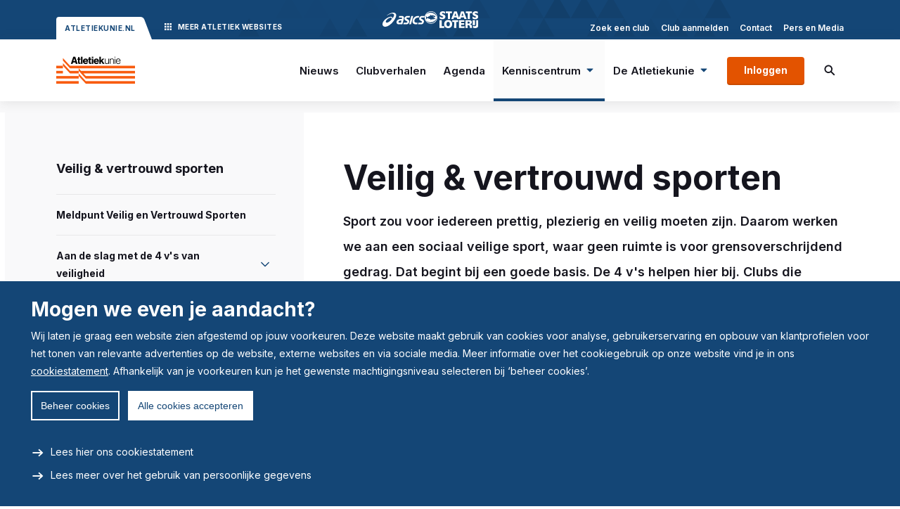

--- FILE ---
content_type: text/html; charset=UTF-8
request_url: https://www.atletiekunie.nl/kenniscentrum/veilig-vertrouwd-sporten/
body_size: 7839
content:
<!DOCTYPE html>
<html lang="nl" data-language="nl" data-country="nl">
<head>
	<meta http-equiv="X-UA-Compatible" content="IE=edge">
	<meta charset="utf-8">
	<meta name="viewport" content="width=device-width, initial-scale=1.0">
	<title>Atletiekunie | Veilig &amp; vertrouwd sporten</title><script>window.imageFallbackValue=null;
window.utilitiesImgTagFallbackHandler=function(l){window.imageFallbackValue&&(l.onerror=null,l.src=window.imageFallbackValue)},window.utilitiesPictureTagFallbackHandler=function(l){window.imageFallbackValue&&(l.onerror=null,l.src=window.imageFallbackValue,l.parentNode.querySelectorAll("source").forEach(function(l){l.remove()}))};
</script>
<meta name="generator" content="SEOmatic">
<meta name="referrer" content="no-referrer-when-downgrade">
<meta name="robots" content="all">
<meta content="nl" property="og:locale">
<meta content="Atletiekunie" property="og:site_name">
<meta content="website" property="og:type">
<meta content="https://www.atletiekunie.nl/kenniscentrum/veilig-vertrouwd-sporten/" property="og:url">
<meta content="Veilig &amp; vertrouwd sporten" property="og:title">
<meta name="twitter:card" content="summary_large_image">
<meta name="twitter:creator" content="@">
<meta name="twitter:title" content="Veilig &amp; vertrouwd sporten">
<link href="https://www.atletiekunie.nl/kenniscentrum/veilig-vertrouwd-sporten/" rel="canonical">
<link href="https://www.atletiekunie.nl/" rel="home">
<link type="text/plain" href="https://www.atletiekunie.nl/humans.txt" rel="author">
			<script>document.documentElement.className += ' js'; var app = {}; app.privacy = '1.0';</script>

		<link rel="preconnect" href="https://fonts.googleapis.com">
		<link rel="preconnect" href="https://fonts.gstatic.com" crossorigin>
		<link href="https://fonts.googleapis.com/css2?family=Inter:wght@400;500;600;700;800&family=Montserrat:wght@700&display=swap" rel="stylesheet">
		<link rel="stylesheet" href="/build/css/css-main.build.css?h=fec9fa">
		<link rel="stylesheet" href="/build/css/js-app.build.css?h=c8be6e">
		<link href="https://api.mapbox.com/mapbox-gl-js/plugins/mapbox-gl-geocoder/v5.0.0/mapbox-gl-geocoder.css" rel="stylesheet"/>

		<link rel="apple-touch-icon" sizes="180x180" href="/images/favicons/apple-touch-icon.png">
		<link rel="icon" type="image/png" sizes="32x32" href="/images/favicons/favicon-32x32.png">
		<link rel="icon" type="image/png" sizes="16x16" href="/images/favicons/favicon-16x16.png">
		<link rel="manifest" href="/images/favicons/site.webmanifest">
		<link rel="mask-icon" href="/images/favicons/safari-pinned-tab.svg" color="#0092d2">
		<link rel="shortcut icon" href="/images/favicons/favicon.ico">
		<meta name="msapplication-TileColor" content="#0092d2">
		<meta name="msapplication-config" content="/images/favicons/browserconfig.xml">
		<meta name="theme-color" content="#ffffff">
					<!-- Google Tag Manager -->
		<script type="text/template" data-tdecc-render data-tdecc-permissions="essential">
			&lt;script&gt;(function(w,d,s,l,i){w[l]=w[l]||[];w[l].push({&#039;gtm.start&#039;:new Date().getTime(),event:&#039;gtm.js&#039;});var f=d.getElementsByTagName(s)[0],j=d.createElement(s),dl=l!=&#039;dataLayer&#039;?&#039;&amp;l=&#039;+l:&#039;&#039;;j.async=true;j.src=&#039;https://www.googletagmanager.com/gtm.js?id=&#039;+i+dl;f.parentNode.insertBefore(j,f);})(window,document,&#039;script&#039;,&#039;dataLayer&#039;,&#039;GTM-5DK3LH&#039;);&lt;/script&gt;
		</script>
		<!-- End Google Tag Manager -->
	</head>
<body class="knowledgeCenter">
	<div class="overall-wrapper">
							
			<div class="top-bar js-top-bar">
			<div class="wrapper-inner">
				<div class="top-bar__inner">
					<div class="top-bar__left">
						<a class="top-bar__left__current" href="/">Atletiekunie.nl</a>
						
						<div class="top-bar__others">
							<span class="top-bar__others__trigger js-other-sites-trigger">
								<svg width="12" height="12" class="top-bar__others__trigger__icon"><use xlink:href="/build/svg/symbol/svg/sprite.symbol.svg?v=3#icon-grid"></use></svg>
								
								<span>
									Meer 
									<span class="top-bar__others__hide">Atletiek</span> 
									<span class="top-bar__others__hide-small">websites</span>
								</span>
							</span>
							
							<div class="top-bar__others__list">
								<a class="top-bar__others__item top-bar__others__item--atletiekunie" href="https://www.atletiek.nl" target="_blank">
									<div class="top-bar__others__item__image">
										<img class="top-bar__others__item__logo" src="/images/logos/logo-atletiekunie-white.png">
									</div>
									
									<div class="top-bar__others__item__content">
										<span class="top-bar__others__item__title">Atletiek.nl</span>
										<span class="top-bar__others__item__subtitle">Het platform voor atleten en fans</span>
									</div>
								</a>
								
								<a class="top-bar__others__item top-bar__others__item--hardlopen" href="https://www.hardlopen.nl" target="_blank">
									<div class="top-bar__others__item__image">
										<img class="top-bar__others__item__logo" src="/images/logos/logo-hardlopen-white.png">
									</div>
									
									<div class="top-bar__others__item__content">
										<span class="top-bar__others__item__title">Hardlopen.nl</span>
										<span class="top-bar__others__item__subtitle">Het platform voor hardlopers</span>
									</div>
								</a>
								
								<a class="top-bar__others__item top-bar__others__item--hardlopen-bedrijven" href="https://bedrijven.hardlopen.nl" target="_blank">
									<div class="top-bar__others__item__image">
										<img class="top-bar__others__item__logo" src="/images/logos/logo-hardlopen-white.png">
									</div>
									
									<div class="top-bar__others__item__content">
										<span class="top-bar__others__item__title">Hardlopen.nl voor bedrijven</span>
										<span class="top-bar__others__item__subtitle">Samen met collega’s hardlopen</span>
									</div>
								</a>
							</div>
							<div class="top-bar__others__overlay js-other-sites-overlay"></div>
						</div>
					</div>

					<div class="top-bar__center">
						<img class="top-bar__center__logo top-bar__center__logo--small" src="/images/logos/logo-asics.svg" alt="Logo Asics">
						<img class="top-bar__center__logo" src="/images/logos/logo-staatsloterij.svg" alt="Logo Staatsloterij">
					</div>
					
					<div class="top-bar__right">
						
	<nav class="top-bar__nav">
		<ul class="top-bar__list">
							<li class="top-bar__listitem">
							
			<a href="https://www.atletiekunie.nl/clubs/" target="_blank" class="top-bar__link">
							Zoek een club
					</a>
	
				</li>
							<li class="top-bar__listitem">
							
			<a href="https://www.atletiekunie.nl/kenniscentrum/aansluiten-bij-de-atletiekunie/" target="_blank" class="top-bar__link">
							Club aanmelden
					</a>
	
				</li>
							<li class="top-bar__listitem">
							
			<a href="https://www.atletiekunie.nl/contact/" target="_blank" class="top-bar__link">
							Contact
					</a>
	
				</li>
							<li class="top-bar__listitem">
							
			<a href="https://www.atletiekunie.nl/pers-en-media/" target="_blank" class="top-bar__link">
							Pers en Media
					</a>
	
				</li>
					</ul>
	</nav>

					</div>
				</div>
			</div>
		</div>
		
	<header class="header">
		<div class="header__intersection js-header-intersection"></div>
		
		<div class="wrapper-inner">
			<div class="header__inner">
										<a class="logo logo--change" href="/">
		<img alt="Logo Atletiekunie" class="logo__image" src="/images/logos/logo-atletiekunie.png">
	</a>
								
				<div class="header__content">
											
	<nav class="header__nav">
		<ul class="header__nav__list">
											
																																									
				<li class="header__nav__listitem">
					<a class="header__nav__link" href="https://www.atletiekunie.nl/artikelen/" target="_self">
						Nieuws
						
											</a>
					
									</li>
											
																																									
				<li class="header__nav__listitem">
					<a class="header__nav__link" href="https://www.atletiekunie.nl/clubverhalen/" target="_self">
						Clubverhalen
						
											</a>
					
									</li>
											
																																									
				<li class="header__nav__listitem">
					<a class="header__nav__link" href="https://www.atletiekunie.nl/agenda/" target="_self">
						Agenda
						
											</a>
					
									</li>
											
																																									
				<li class="header__nav__listitem header__nav__listitem--has-sub">
					<a class="header__nav__link" href="https://www.atletiekunie.nl/kenniscentrum/" target="_self">
						Kenniscentrum
						
													<svg width="18" height="18" class="header__nav__icon header__nav__icon--desktop"><use xlink:href="/build/svg/symbol/svg/sprite.symbol.svg?v=3#icon-caret-down"></use></svg>
							
							<div class="header__nav__trigger js-subnav-trigger">
								<svg width="14" height="14" class="header__nav__icon header__nav__icon--mobile"><use xlink:href="/build/svg/symbol/svg/sprite.symbol.svg?v=3#icon-chevron-down"></use></svg>
							</div>
											</a>
					
											<div class="header__sub">
							<div class="wrapper-inner">
								<div class="header__sub__inner">
									<ul class="header__sub__list">
																					<li class="header__sub__listitem">
												<a href="https://www.atletiekunie.nl/kenniscentrum/administratie/" class="header__sub__link">
													Administratie
												</a>
												
																																			</li>
																					<li class="header__sub__listitem">
												<a href="https://www.atletiekunie.nl/kenniscentrum/aansluiten-bij-de-atletiekunie/" class="header__sub__link">
													Aansluiten bij de Atletiekunie
												</a>
												
																																			</li>
																					<li class="header__sub__listitem">
												<a href="https://www.atletiekunie.nl/kenniscentrum/aangepaste-atletiek/" class="header__sub__link">
													Aangepaste atletiek
												</a>
												
																																			</li>
																					<li class="header__sub__listitem">
												<a href="https://www.atletiekunie.nl/kenniscentrum/accommodatiezaken/" class="header__sub__link">
													Accommodatiezaken
												</a>
												
																																			</li>
																					<li class="header__sub__listitem">
												<a href="https://www.atletiekunie.nl/kenniscentrum/ondersteuning-bestuur/" class="header__sub__link">
													Ondersteuning bestuur
												</a>
												
																																			</li>
																					<li class="header__sub__listitem">
												<a href="https://www.atletiekunie.nl/kenniscentrum/opleidingen/" class="header__sub__link">
													Opleidingen
												</a>
												
																																			</li>
																					<li class="header__sub__listitem">
												<a href="https://www.atletiekunie.nl/kenniscentrum/sportaanbod-en-atletiekpromotie/" class="header__sub__link">
													Sportaanbod en atletiekpromotie
												</a>
												
																																			</li>
																					<li class="header__sub__listitem">
												<a href="https://www.atletiekunie.nl/kenniscentrum/veilig-vertrouwd-sporten/" class="header__sub__link">
													Veilig &amp; vertrouwd sporten
												</a>
												
																																			</li>
																					<li class="header__sub__listitem">
												<a href="https://www.atletiekunie.nl/kenniscentrum/wedstrijdorganisatie/" class="header__sub__link">
													Wedstrijdorganisatie
												</a>
												
																																			</li>
																			</ul>
								</div>
							</div>
						</div>
									</li>
											
																																									
				<li class="header__nav__listitem header__nav__listitem--has-sub">
					<a class="header__nav__link" href="https://www.atletiekunie.nl/de-atletiekunie/" target="_self">
						De Atletiekunie
						
													<svg width="18" height="18" class="header__nav__icon header__nav__icon--desktop"><use xlink:href="/build/svg/symbol/svg/sprite.symbol.svg?v=3#icon-caret-down"></use></svg>
							
							<div class="header__nav__trigger js-subnav-trigger">
								<svg width="14" height="14" class="header__nav__icon header__nav__icon--mobile"><use xlink:href="/build/svg/symbol/svg/sprite.symbol.svg?v=3#icon-chevron-down"></use></svg>
							</div>
											</a>
					
											<div class="header__sub">
							<div class="wrapper-inner">
								<div class="header__sub__inner">
									<ul class="header__sub__list">
																					<li class="header__sub__listitem">
												<a href="https://www.atletiekunie.nl/de-atletiekunie/wie-zijn-wij/" class="header__sub__link">
													Wie zijn wij?
												</a>
												
																																			</li>
																					<li class="header__sub__listitem">
												<a href="https://www.atletiekunie.nl/de-atletiekunie/missie-visie-en-strategie/" class="header__sub__link">
													Onze missie, visie en strategie
												</a>
												
																																			</li>
																					<li class="header__sub__listitem">
												<a href="https://www.atletiekunie.nl/de-atletiekunie/beleid-en-reglementen/" class="header__sub__link">
													Beleid en reglementen
												</a>
												
																																			</li>
																					<li class="header__sub__listitem">
												<a href="https://www.atletiekunie.nl/de-atletiekunie/partners/" class="header__sub__link">
													Onze partners
												</a>
												
																																			</li>
																					<li class="header__sub__listitem">
												<a href="https://www.atletiekunie.nl/de-atletiekunie/onderscheidingen/" class="header__sub__link">
													Onderscheidingen
												</a>
												
																																			</li>
																					<li class="header__sub__listitem">
												<a href="https://www.atletiekunie.nl/de-atletiekunie/vacatures/" class="header__sub__link">
													Werken bij de Atletiekunie
												</a>
												
																																			</li>
																			</ul>
								</div>
							</div>
						</div>
									</li>
					</ul>
	</nav>

										
													<a class="header__btn btn btn--small" href="/inloggen-volta/">Inloggen</a>
	
										
											<div class="search">
							<div class="search__trigger js-search-trigger">
								<svg width="18" height="18" class="search__icon"><use xlink:href="/build/svg/symbol/svg/sprite.symbol.svg?v=3#icon-search"></use></svg>
							</div>
							
							<form class="search__form js-search-form" method="GET" action="/zoeken">
								<label class="search__form__label" for="q">Zoekterm</label>
								<input class="search__form__input js-search-input" type="text" name="q" id="q" placeholder="Zoeken op trefwoord" value="">
								
								<span class="search__form__hide js-search-hide">
									<svg width="16" height="16" class="search__form__hide__icon"><use xlink:href="/build/svg/symbol/svg/sprite.symbol.svg?v=3#icon-close"></use></svg>
								</span>
							</form>
							
							<div class="search__overlay js-search-overlay"></div>
						</div>
										
											<div class="js-hamburger"></div>
						
						<div class="mobile-menu">
							
	<nav class="header__nav">
		<ul class="header__nav__list">
											
																																									
				<li class="header__nav__listitem">
					<a class="header__nav__link" href="https://www.atletiekunie.nl/artikelen/" target="_self">
						Nieuws
						
											</a>
					
									</li>
											
																																									
				<li class="header__nav__listitem">
					<a class="header__nav__link" href="https://www.atletiekunie.nl/clubverhalen/" target="_self">
						Clubverhalen
						
											</a>
					
									</li>
											
																																									
				<li class="header__nav__listitem">
					<a class="header__nav__link" href="https://www.atletiekunie.nl/agenda/" target="_self">
						Agenda
						
											</a>
					
									</li>
											
																																									
				<li class="header__nav__listitem header__nav__listitem--has-sub">
					<a class="header__nav__link" href="https://www.atletiekunie.nl/kenniscentrum/" target="_self">
						Kenniscentrum
						
													<svg width="18" height="18" class="header__nav__icon header__nav__icon--desktop"><use xlink:href="/build/svg/symbol/svg/sprite.symbol.svg?v=3#icon-caret-down"></use></svg>
							
							<div class="header__nav__trigger js-subnav-trigger">
								<svg width="14" height="14" class="header__nav__icon header__nav__icon--mobile"><use xlink:href="/build/svg/symbol/svg/sprite.symbol.svg?v=3#icon-chevron-down"></use></svg>
							</div>
											</a>
					
											<div class="header__sub">
							<div class="wrapper-inner">
								<div class="header__sub__inner">
									<ul class="header__sub__list">
																					<li class="header__sub__listitem">
												<a href="https://www.atletiekunie.nl/kenniscentrum/administratie/" class="header__sub__link">
													Administratie
												</a>
												
																																			</li>
																					<li class="header__sub__listitem">
												<a href="https://www.atletiekunie.nl/kenniscentrum/aansluiten-bij-de-atletiekunie/" class="header__sub__link">
													Aansluiten bij de Atletiekunie
												</a>
												
																																			</li>
																					<li class="header__sub__listitem">
												<a href="https://www.atletiekunie.nl/kenniscentrum/aangepaste-atletiek/" class="header__sub__link">
													Aangepaste atletiek
												</a>
												
																																			</li>
																					<li class="header__sub__listitem">
												<a href="https://www.atletiekunie.nl/kenniscentrum/accommodatiezaken/" class="header__sub__link">
													Accommodatiezaken
												</a>
												
																																			</li>
																					<li class="header__sub__listitem">
												<a href="https://www.atletiekunie.nl/kenniscentrum/ondersteuning-bestuur/" class="header__sub__link">
													Ondersteuning bestuur
												</a>
												
																																			</li>
																					<li class="header__sub__listitem">
												<a href="https://www.atletiekunie.nl/kenniscentrum/opleidingen/" class="header__sub__link">
													Opleidingen
												</a>
												
																																			</li>
																					<li class="header__sub__listitem">
												<a href="https://www.atletiekunie.nl/kenniscentrum/sportaanbod-en-atletiekpromotie/" class="header__sub__link">
													Sportaanbod en atletiekpromotie
												</a>
												
																																			</li>
																					<li class="header__sub__listitem">
												<a href="https://www.atletiekunie.nl/kenniscentrum/veilig-vertrouwd-sporten/" class="header__sub__link">
													Veilig &amp; vertrouwd sporten
												</a>
												
																																			</li>
																					<li class="header__sub__listitem">
												<a href="https://www.atletiekunie.nl/kenniscentrum/wedstrijdorganisatie/" class="header__sub__link">
													Wedstrijdorganisatie
												</a>
												
																																			</li>
																			</ul>
								</div>
							</div>
						</div>
									</li>
											
																																									
				<li class="header__nav__listitem header__nav__listitem--has-sub">
					<a class="header__nav__link" href="https://www.atletiekunie.nl/de-atletiekunie/" target="_self">
						De Atletiekunie
						
													<svg width="18" height="18" class="header__nav__icon header__nav__icon--desktop"><use xlink:href="/build/svg/symbol/svg/sprite.symbol.svg?v=3#icon-caret-down"></use></svg>
							
							<div class="header__nav__trigger js-subnav-trigger">
								<svg width="14" height="14" class="header__nav__icon header__nav__icon--mobile"><use xlink:href="/build/svg/symbol/svg/sprite.symbol.svg?v=3#icon-chevron-down"></use></svg>
							</div>
											</a>
					
											<div class="header__sub">
							<div class="wrapper-inner">
								<div class="header__sub__inner">
									<ul class="header__sub__list">
																					<li class="header__sub__listitem">
												<a href="https://www.atletiekunie.nl/de-atletiekunie/wie-zijn-wij/" class="header__sub__link">
													Wie zijn wij?
												</a>
												
																																			</li>
																					<li class="header__sub__listitem">
												<a href="https://www.atletiekunie.nl/de-atletiekunie/missie-visie-en-strategie/" class="header__sub__link">
													Onze missie, visie en strategie
												</a>
												
																																			</li>
																					<li class="header__sub__listitem">
												<a href="https://www.atletiekunie.nl/de-atletiekunie/beleid-en-reglementen/" class="header__sub__link">
													Beleid en reglementen
												</a>
												
																																			</li>
																					<li class="header__sub__listitem">
												<a href="https://www.atletiekunie.nl/de-atletiekunie/partners/" class="header__sub__link">
													Onze partners
												</a>
												
																																			</li>
																					<li class="header__sub__listitem">
												<a href="https://www.atletiekunie.nl/de-atletiekunie/onderscheidingen/" class="header__sub__link">
													Onderscheidingen
												</a>
												
																																			</li>
																					<li class="header__sub__listitem">
												<a href="https://www.atletiekunie.nl/de-atletiekunie/vacatures/" class="header__sub__link">
													Werken bij de Atletiekunie
												</a>
												
																																			</li>
																			</ul>
								</div>
							</div>
						</div>
									</li>
					</ul>
	</nav>

							
							
	<nav class="top-bar__nav">
		<ul class="top-bar__list">
							<li class="top-bar__listitem">
							
			<a href="https://www.atletiekunie.nl/clubs/" target="_blank" class="top-bar__link">
							Zoek een club
					</a>
	
				</li>
							<li class="top-bar__listitem">
							
			<a href="https://www.atletiekunie.nl/kenniscentrum/aansluiten-bij-de-atletiekunie/" target="_blank" class="top-bar__link">
							Club aanmelden
					</a>
	
				</li>
							<li class="top-bar__listitem">
							
			<a href="https://www.atletiekunie.nl/contact/" target="_blank" class="top-bar__link">
							Contact
					</a>
	
				</li>
							<li class="top-bar__listitem">
							
			<a href="https://www.atletiekunie.nl/pers-en-media/" target="_blank" class="top-bar__link">
							Pers en Media
					</a>
	
				</li>
					</ul>
	</nav>

							
									<a class="header__btn btn btn--small" href="/inloggen-volta/">Inloggen</a>
	
							
							
	<div class="socials">
		<ul class="socials__list">
							<li class="socials__listitem">
					<a class="socials__link" href="https://www.instagram.com/atletiekunienl/" target="_blank">
						<svg width="20" height="20" class="socials__icon"><use xlink:href="/build/svg/symbol/svg/sprite.symbol.svg?v=3#social-instagram"></use></svg>
						<div class="socials__label">instagram</div>
					</a>
				</li>
							<li class="socials__listitem">
					<a class="socials__link" href="https://x.com/Atletiekunie" target="_blank">
						<svg width="20" height="20" class="socials__icon"><use xlink:href="/build/svg/symbol/svg/sprite.symbol.svg?v=3#social-x"></use></svg>
						<div class="socials__label">x</div>
					</a>
				</li>
							<li class="socials__listitem">
					<a class="socials__link" href="https://www.facebook.com/Atletiekunie" target="_blank">
						<svg width="20" height="20" class="socials__icon"><use xlink:href="/build/svg/symbol/svg/sprite.symbol.svg?v=3#social-facebook"></use></svg>
						<div class="socials__label">facebook</div>
					</a>
				</li>
							<li class="socials__listitem">
					<a class="socials__link" href="https://www.youtube.com/channel/UC0jxWRT7rqjoanNfXV3aAQA/videos?view=2" target="_blank">
						<svg width="20" height="20" class="socials__icon"><use xlink:href="/build/svg/symbol/svg/sprite.symbol.svg?v=3#social-youtube"></use></svg>
						<div class="socials__label">youtube</div>
					</a>
				</li>
							<li class="socials__listitem">
					<a class="socials__link" href="https://nl.linkedin.com/company/atletiekunie" target="_blank">
						<svg width="20" height="20" class="socials__icon"><use xlink:href="/build/svg/symbol/svg/sprite.symbol.svg?v=3#social-linkedin"></use></svg>
						<div class="socials__label">linkedin</div>
					</a>
				</li>
					</ul>
	</div>

						</div>
						<div class="mobile-menu__overlay js-overlay-trigger"></div>
									</div>
			</div>
		</div>
	</header>
		
			<main id="main">
			<section class="hero hero--empty">
	<div class="wrapper-inner">
		<div class="hero__inner">
			<div class="hero__row">
				<div class="hero__column">
					
					
					
									</div>
			</div>
		</div>

			</div>
</section>

	<section class="content content--has-sidebar content--spacing-bottom-none">
		<div class="content__row">
			<div class="content__row__inner">
				<div class="content__column-sidebar">
					<div class="sidebar js-sidebar">
						

<div class="sidebar__mobile-trigger js-hamburger-submenu" data-trigger-type="navigation"></div>

		<div class="sidebar__item js-sidebar-item" data-level="1">
		<span class="sidebar__title">
			<a class="sidebar__title__link" href="https://www.atletiekunie.nl/kenniscentrum/veilig-vertrouwd-sporten/">Veilig &amp; vertrouwd sporten</a>
		
					</span>
		
					<ul class="sidebar__list">
									<li class="sidebar__listitem">
								<div class="sidebar__item js-sidebar-item" data-level="2">
		<span class="sidebar__title">
			<a class="sidebar__title__link" href="https://www.atletiekunie.nl/kenniscentrum/veilig-vertrouwd-sporten/meldpunt-veilig-en-vertrouwd-sporten/">Meldpunt Veilig en Vertrouwd Sporten</a>
		
					</span>
		
			</div>

					</li>
									<li class="sidebar__listitem">
								<div class="sidebar__item js-sidebar-item" data-level="2">
		<span class="sidebar__title">
			<a class="sidebar__title__link" href="https://www.atletiekunie.nl/kenniscentrum/veilig-vertrouwd-sporten/aan-de-slag-met-de-4-vs-van-veiligheid/">Aan de slag met de 4 v&#039;s van veiligheid</a>
		
							<div class="sidebar__trigger js-sidebar-trigger">
					<svg width="20" height="20" class="sidebar__icon"><use xlink:href="/build/svg/symbol/svg/sprite.symbol.svg?v=3#icon-chevron-down-slim"></use></svg>
				</div>
					</span>
		
					<ul class="sidebar__list">
									<li class="sidebar__listitem">
								<div class="sidebar__item js-sidebar-item" data-level="3">
		<span class="sidebar__title">
			<a class="sidebar__title__link" href="https://www.atletiekunie.nl/kenniscentrum/veilig-vertrouwd-sporten/aan-de-slag-met-de-4-vs-van-veiligheid/verklaring-omtrent-het-gedrag-van-vrijwilligers-vog/">Verklaring Omtrent het Gedrag van vrijwilligers (VOG)</a>
		
					</span>
		
			</div>

					</li>
									<li class="sidebar__listitem">
								<div class="sidebar__item js-sidebar-item" data-level="3">
		<span class="sidebar__title">
			<a class="sidebar__title__link" href="https://www.atletiekunie.nl/kenniscentrum/veilig-vertrouwd-sporten/aan-de-slag-met-de-4-vs-van-veiligheid/verenigingsbrede-gedragscode/">Verenigingsbrede gedragscode</a>
		
					</span>
		
			</div>

					</li>
									<li class="sidebar__listitem">
								<div class="sidebar__item js-sidebar-item" data-level="3">
		<span class="sidebar__title">
			<a class="sidebar__title__link" href="https://www.atletiekunie.nl/kenniscentrum/veilig-vertrouwd-sporten/aan-de-slag-met-de-4-vs-van-veiligheid/vertrouwenscontactpersoon/">Vertrouwenscontactpersoon</a>
		
					</span>
		
			</div>

					</li>
									<li class="sidebar__listitem">
								<div class="sidebar__item js-sidebar-item" data-level="3">
		<span class="sidebar__title">
			<a class="sidebar__title__link" href="https://www.atletiekunie.nl/kenniscentrum/veilig-vertrouwd-sporten/aan-de-slag-met-de-vier-vs-van-veiligheid/vakkundig-geschoolde-trainer-coaches/">Vakkundig geschoolde trainer-coaches</a>
		
					</span>
		
			</div>

					</li>
							</ul>
			</div>

					</li>
									<li class="sidebar__listitem">
								<div class="sidebar__item js-sidebar-item" data-level="2">
		<span class="sidebar__title">
			<a class="sidebar__title__link" href="https://www.atletiekunie.nl/kenniscentrum/veilig-vertrouwd-sporten/e-learnings-integriteit/">E-learnings integriteit</a>
		
					</span>
		
			</div>

					</li>
									<li class="sidebar__listitem">
								<div class="sidebar__item js-sidebar-item" data-level="2">
		<span class="sidebar__title">
			<a class="sidebar__title__link" href="https://www.atletiekunie.nl/kenniscentrum/veilig-vertrouwd-sporten/veelgestelde-vragen/">Veelgestelde vragen</a>
		
					</span>
		
			</div>

					</li>
							</ul>
			</div>

					</div>
				</div>
				
				<div class="content__column-main">
					<h1>Veilig &amp; vertrouwd sporten</h1>


			<div class="content-intro content-intro--no-spacing">
			<p>Sport zou voor iedereen prettig, plezierig en veilig moeten zijn. Daarom werken we aan een sociaal veilige sport, waar geen ruimte is voor grensoverschrijdend gedrag. Dat begint bij een goede basis. De 4 v's helpen hier bij. Clubs die voldoen aan de 4 v's voor veiligheid hebben een goed fundament voor een veilige sportomgeving. En dat is belangrijk, want hiermee bouwen we samen verder aan een veilige sport en een fijne sportplek voor iedereen!</p>
		</div>
		
						
																				<div id="content-1065681" class="js-tab-bar-intersection" data-content-type="button">	<div class="content__row__inner">
		<div class="content__column">
				<div class="content-button">
				
			<a href="https://www.atletiekunie.nl/de-atletiekunie/beleid-en-reglementen/beleid-sociaal-veilig-sportklimaat/" target="_blank" class="btn">
							Naar beleidsdocument Sociaal Veilig Sportklimaat
					</a>
	
	</div>
		</div>
	</div>
</div>

											
	
			<div class="content-cards grid">
							

<div class="card-topic card-topic--horizontal">
	
	<div class="card__content-wrapper">
		<span class="card__title">Meldpunt Veilig en Vertrouwd Sporten</span>

					<span class="card__intro">
				<p>
					Doet er zich binnen jouw atletiekclub of loopgroep een situatie voor waarbij je je niet prettig voelt? Waarvan je misschien niet direct weet wat je ermee moet? Praat erover met iemand. Dat mag en kan altijd! Ook als je iets hebt gezien of gehoord wat niet oké is: trek aan de bel. Niet alleen voor jezelf, maar ook voor een ander. 
				</p>
			</span>
		
					<a class="card-link__link" href="https://www.atletiekunie.nl/kenniscentrum/veilig-vertrouwd-sporten/meldpunt-veilig-en-vertrouwd-sporten/">
				<span>Lees meer</span>
				<svg width="17" height="17" class="card-topic__icon"><use xlink:href="/build/svg/symbol/svg/sprite.symbol.svg?v=3#icon-chevron-right"></use></svg>
			</a>
			</div>
</div>
							

<div class="card-topic card-topic--horizontal">
	
	<div class="card__content-wrapper">
		<span class="card__title">Aan de slag met de 4 v&#039;s van veiligheid</span>

					<span class="card__intro">
				<p>
					Iedereen heeft recht op een sociaal-veilige sportomgeving, waarin sporters zich welkom voelen. Een sportclub die bezig is met de onderwerpen integriteit en veilige sport geeft sporters de kans zich te ontwikkelen, plezier te beleven aan sport en zich vrij te voelen zich uit te spreken op het moment dat er iets gebeurt.Het clubkader op een sportclub kan op verschillende manieren bijdragen aan de sociale veiligheid. Een belangrijk onderdeel daarvan is het stimuleren van een positieve sportcultuur en het voldoen aan de vier basiseisen om sociale veiligheid op de club te bevorderen en bewaken. Daarnaast zijn er ook nog veel tools beschikbaar om meer te leren over het onderwerp en snel aan de slag te kunnen.
				</p>
			</span>
		
					<a class="card-link__link" href="https://www.atletiekunie.nl/kenniscentrum/veilig-vertrouwd-sporten/aan-de-slag-met-de-4-vs-van-veiligheid/">
				<span>Lees meer</span>
				<svg width="17" height="17" class="card-topic__icon"><use xlink:href="/build/svg/symbol/svg/sprite.symbol.svg?v=3#icon-chevron-right"></use></svg>
			</a>
			</div>
</div>
							

<div class="card-topic card-topic--horizontal">
	
	<div class="card__content-wrapper">
		<span class="card__title">E-learnings integriteit</span>

					<span class="card__intro">
				<p>
					Bestuurders, trainer-coaches en vertrouwenscontactpersonen die hun kennis bij willen spijkeren op een bepaald onderwerp kunnen de (gratis) e-learnings over integriteit volgen.
				</p>
			</span>
		
					<a class="card-link__link" href="https://www.atletiekunie.nl/kenniscentrum/veilig-vertrouwd-sporten/e-learnings-integriteit/">
				<span>Lees meer</span>
				<svg width="17" height="17" class="card-topic__icon"><use xlink:href="/build/svg/symbol/svg/sprite.symbol.svg?v=3#icon-chevron-right"></use></svg>
			</a>
			</div>
</div>
							

<div class="card-topic card-topic--horizontal">
	
	<div class="card__content-wrapper">
		<span class="card__title">Veelgestelde vragen</span>

		
					<a class="card-link__link" href="https://www.atletiekunie.nl/kenniscentrum/veilig-vertrouwd-sporten/veelgestelde-vragen/">
				<span>Lees meer</span>
				<svg width="17" height="17" class="card-topic__icon"><use xlink:href="/build/svg/symbol/svg/sprite.symbol.svg?v=3#icon-chevron-right"></use></svg>
			</a>
			</div>
</div>
					</div>
						
					
				</div>
			</div>
		</div>
	</section>
	</main>

							
	<section class="footer-socials">
		<div class="wrapper-inner">
			<div class="footer-socials__inner">
									
	<div class="share share--footer">
		<h4 class="share__title">Volg de Atletiekunie op social media</h4>
		
		<div class="share__items">
							<a class="share__item share__item--instagram" href="https://www.instagram.com/atletiekunienl/" target="_blank">
					<svg width="16" height="16" class="share__icon"><use xlink:href="/build/svg/symbol/svg/sprite.symbol.svg?v=3#social-instagram"></use></svg>
					<span class="share__label">Instagram</span>
				</a>
							<a class="share__item share__item--x" href="https://x.com/Atletiekunie" target="_blank">
					<svg width="16" height="16" class="share__icon"><use xlink:href="/build/svg/symbol/svg/sprite.symbol.svg?v=3#social-x"></use></svg>
					<span class="share__label">X</span>
				</a>
							<a class="share__item share__item--facebook" href="https://www.facebook.com/Atletiekunie" target="_blank">
					<svg width="16" height="16" class="share__icon"><use xlink:href="/build/svg/symbol/svg/sprite.symbol.svg?v=3#social-facebook"></use></svg>
					<span class="share__label">Facebook</span>
				</a>
							<a class="share__item share__item--youtube" href="https://www.youtube.com/channel/UC0jxWRT7rqjoanNfXV3aAQA/videos?view=2" target="_blank">
					<svg width="16" height="16" class="share__icon"><use xlink:href="/build/svg/symbol/svg/sprite.symbol.svg?v=3#social-youtube"></use></svg>
					<span class="share__label">YouTube</span>
				</a>
							<a class="share__item share__item--linkedin" href="https://nl.linkedin.com/company/atletiekunie" target="_blank">
					<svg width="16" height="16" class="share__icon"><use xlink:href="/build/svg/symbol/svg/sprite.symbol.svg?v=3#social-linkedin"></use></svg>
					<span class="share__label">LinkedIn</span>
				</a>
					</div>
	</div>

							</div>
		</div>
	</section>
	
			
	<div class="partners">
		<div class="wrapper-inner">
			<div class="partners__inner">
									<div class="partners__row">
													<a class="partners__item" href="http://www.asics.nl" target="_blank">
																									<img class="partners__image partners__image--large" src="https://d3qypn9ol02ky4.cloudfront.net/Organisaties/2023-okt-logos-png-grayscale/_225x150_fit_center-center_none/Asics_logo.png?v=1696537911" srcset="https://d3qypn9ol02ky4.cloudfront.net/Organisaties/2023-okt-logos-png-grayscale/_300x200_fit_center-center_none/Asics_logo.png?v=1696537911 2x" width="150" height="100" alt="ASICS" onerror="window.utilitiesImgTagFallbackHandler(this)" loading="lazy">
															</a>
													<a class="partners__item" href="https://teamnl.org/" target="_blank">
																									<img class="partners__image partners__image--large" src="https://d3qypn9ol02ky4.cloudfront.net/Organisaties/2023-okt-logos-png-grayscale/_225x150_fit_center-center_none/TeamNL_logo.png?v=1696537930" srcset="https://d3qypn9ol02ky4.cloudfront.net/Organisaties/2023-okt-logos-png-grayscale/_300x200_fit_center-center_none/TeamNL_logo.png?v=1696537931 2x" width="150" height="100" alt="TeamNL" onerror="window.utilitiesImgTagFallbackHandler(this)" loading="lazy">
															</a>
													<a class="partners__item" href="https://www.nederlandseloterij.nl/spelen-helpt/sport" target="_blank">
																									<img class="partners__image partners__image--large" src="https://d3qypn9ol02ky4.cloudfront.net/Logo-partners/_225x150_fit_center-center_none/NLO-Staatsloterij-co-branding-Primair-gestapeld-logo-transparent-CMYK-white.png?v=1768294113" srcset="https://d3qypn9ol02ky4.cloudfront.net/Logo-partners/_300x200_fit_center-center_none/NLO-Staatsloterij-co-branding-Primair-gestapeld-logo-transparent-CMYK-white.png?v=1768294113 2x, https://d3qypn9ol02ky4.cloudfront.net/Logo-partners/_450x300_fit_center-center_none/NLO-Staatsloterij-co-branding-Primair-gestapeld-logo-transparent-CMYK-white.png?v=1768294113 3x" width="150" height="100" alt="Staatsloterij" onerror="window.utilitiesImgTagFallbackHandler(this)" loading="lazy">
															</a>
											</div>
				
									<div class="partners__row">
													<a class="partners__item" href="https://www.spar.nl/" target="_blank">
																									<img class="partners__image" src="https://d3qypn9ol02ky4.cloudfront.net/Organisaties/2023-okt-logos-png-grayscale/_171x114_fit_center-center_none/Spar_logo.png?v=1696541267" srcset="https://d3qypn9ol02ky4.cloudfront.net/Organisaties/2023-okt-logos-png-grayscale/_228x152_fit_center-center_none/Spar_logo.png?v=1696541267 2x" width="114" height="76" alt="SPAR" onerror="window.utilitiesImgTagFallbackHandler(this)" loading="lazy">
															</a>
													<a class="partners__item" href="https://www.odido.nl/" target="_blank">
																									<img class="partners__image" src="https://d3qypn9ol02ky4.cloudfront.net/Organisaties/2023-okt-logos-png-grayscale/_171x114_fit_center-center_none/Odido_logo.png?v=1696934151" srcset="https://d3qypn9ol02ky4.cloudfront.net/Organisaties/2023-okt-logos-png-grayscale/_228x152_fit_center-center_none/Odido_logo.png?v=1696934151 2x" width="114" height="76" alt="Odido" onerror="window.utilitiesImgTagFallbackHandler(this)" loading="lazy">
															</a>
													<a class="partners__item" href="https://papendal.nl/" target="_blank">
																									<img class="partners__image" src="https://d3qypn9ol02ky4.cloudfront.net/Organisaties/2023-okt-logos-png-grayscale/_171x114_fit_center-center_none/Papendal_logo.png?v=1696538967" srcset="https://d3qypn9ol02ky4.cloudfront.net/Organisaties/2023-okt-logos-png-grayscale/_228x152_fit_center-center_none/Papendal_logo.png?v=1696538967 2x" width="114" height="76" alt="Hotel en Congrescentrum Papendal" onerror="window.utilitiesImgTagFallbackHandler(this)" loading="lazy">
															</a>
													<a class="partners__item" href="https://www.tammingasports.nl/" target="_blank">
																									<img class="partners__image" src="https://d3qypn9ol02ky4.cloudfront.net/Logo-partners/_171x114_fit_center-center_none/TAMNINGA.png?v=1739200124" srcset="https://d3qypn9ol02ky4.cloudfront.net/Logo-partners/_228x152_fit_center-center_none/TAMNINGA.png?v=1739200124 2x" width="114" height="76" alt="Tamminga Sports" onerror="window.utilitiesImgTagFallbackHandler(this)" loading="lazy">
															</a>
													<a class="partners__item" href="https://www.sportstroom.nl/" target="_blank">
																									<img class="partners__image" src="https://d3qypn9ol02ky4.cloudfront.net/Organisaties/2023-okt-logos-png-grayscale/_171x114_fit_center-center_none/Sportstroom_logo.png?v=1696539040" srcset="https://d3qypn9ol02ky4.cloudfront.net/Organisaties/2023-okt-logos-png-grayscale/_228x152_fit_center-center_none/Sportstroom_logo.png?v=1696539040 2x" width="114" height="76" alt="Sportstroom" onerror="window.utilitiesImgTagFallbackHandler(this)" loading="lazy">
															</a>
													<a class="partners__item" href="https://nos.nl/sport" target="_blank">
																									<img class="partners__image" src="https://d3qypn9ol02ky4.cloudfront.net/Organisaties/2023-okt-logos-png-grayscale/_171x114_fit_center-center_none/NOS_logo.png?v=1696539060" srcset="https://d3qypn9ol02ky4.cloudfront.net/Organisaties/2023-okt-logos-png-grayscale/_228x152_fit_center-center_none/NOS_logo.png?v=1696539060 2x" width="114" height="76" alt="NOS" onerror="window.utilitiesImgTagFallbackHandler(this)" loading="lazy">
															</a>
													<a class="partners__item" href="https://stoxenergy.com/nl" target="_blank">
																									<img class="partners__image" src="https://d3qypn9ol02ky4.cloudfront.net/Logo-partners/_171x114_fit_center-center_none/STOX.png?v=1739200063" srcset="https://d3qypn9ol02ky4.cloudfront.net/Logo-partners/_228x152_fit_center-center_none/STOX.png?v=1739200063 2x" width="114" height="76" alt="STOX" onerror="window.utilitiesImgTagFallbackHandler(this)" loading="lazy">
															</a>
													<a class="partners__item" href="https://gehandicaptekind.nl/" target="_blank">
																									<img class="partners__image" src="https://d3qypn9ol02ky4.cloudfront.net/Organisaties/_171x114_fit_center-center_none/SHGK_2025_web.png?v=1740572384" srcset="https://d3qypn9ol02ky4.cloudfront.net/Organisaties/_228x152_fit_center-center_none/SHGK_2025_web.png?v=1740572384 2x" width="114" height="76" alt="Stichting Het Gehandicapte Kind" onerror="window.utilitiesImgTagFallbackHandler(this)" loading="lazy">
															</a>
											</div>
							</div>
		</div>
	</div>

		
	<footer class="footer">
		<div class="wrapper-inner">
			<div class="footer__top">
				<div class="footer__column">
					<h4 class="footer__title">
						Autoriteit van de Nederlandse Atletiek
					</h4>
					<p class="footer__text">
						Met ruim 300 aangesloten atletiekverenigingen, 80 loopgroepen en bijna 2200 loopevenementen per jaar is de Atletiekunie één van de grootste sportbonden van Nederland.
						De Atletiekunie is verantwoordelijk voor de kwaliteit, ontwikkeling en organisatie van atletiek voor alle leeftijden zowel op recreatief, wedstrijd- en topniveau.
					</p>
					
					<a class="footer__button" href="/de-atletiekunie/" target="_blank">
						<span class="footer__button__label">Meer over de Atletiekunie</span>
					</a>
				</div>
				
				<div class="footer__column">
					<div class="footer__navigations">
						
<div class="footer__navigation">
	<h4 class="footer__title">
		Ondersteuning
	</h4>
	
			<ul class="footer__list">
							<li class="footer__listitem">
							
			<a href="https://www.atletiekunie.nl/kenniscentrum/" target="_self" class="footer__link">
							Kenniscentrum
					</a>
	
				</li>
							<li class="footer__listitem">
							
			<a href="https://www.atletiekunie.nl/kenniscentrum/aansluiten-bij-de-atletiekunie/" target="_self" class="footer__link">
							Club aanmelden
					</a>
	
				</li>
							<li class="footer__listitem">
							
			<a href="https://www.atletiekunie.nl/clubs/" target="_self" class="footer__link">
							Zoek een club
					</a>
	
				</li>
							<li class="footer__listitem">
							
			<a href="https://www.atletiekunie.nl/de-atletiekunie/" target="_self" class="footer__link">
							De Atletiekunie
					</a>
	
				</li>
							<li class="footer__listitem">
							
			<a href="https://www.atletiekunie.nl/de-atletiekunie/vacatures/" target="_self" class="footer__link">
							Werken bij
					</a>
	
				</li>
							<li class="footer__listitem">
							
			<a href="https://www.atletiekunie.nl/contact/" target="_self" class="footer__link">
							Contact
					</a>
	
				</li>
					</ul>
	</div>

					</div>
				</div>
				
				<div class="footer__column">
					<div class="footer__navigations">
						
<div class="footer__navigation">
	<h4 class="footer__title">
		Actueel
	</h4>
	
			<ul class="footer__list">
							<li class="footer__listitem">
							
			<a href="https://www.atletiekunie.nl/artikelen/" target="_self" class="footer__link">
							Nieuws
					</a>
	
				</li>
							<li class="footer__listitem">
							
			<a href="https://www.atletiekunie.nl/agenda/" target="_self" class="footer__link">
							Agenda
					</a>
	
				</li>
							<li class="footer__listitem">
							
			<a href="https://www.atletiekunie.nl/clubverhalen/" target="_self" class="footer__link">
							Clubverhalen
					</a>
	
				</li>
							<li class="footer__listitem">
							
			<a href="https://www.atletiekunie.nl/running-coach-academy/" target="_self" class="footer__link">
							Running Coach Academy
					</a>
	
				</li>
							<li class="footer__listitem">
							
			<a href="https://www.hardlopen.nl/beginnen-met-hardlopen/" target="_blank" class="footer__link">
							Beginnen met hardlopen
					</a>
	
				</li>
					</ul>
	</div>

					</div>
				</div>
				
				<div class="footer__column">
					<h4 class="footer__title">
						Download de Volta app
					</h4>
					
					<img class="footer__logo" src="/images/logos/logo-volta.png" alt="Logo Volta">
					
					<p class="footer__text">
						De Volta App is de officiële app van de Atletiekunie voor atleten, clubs, officials en vrijwilligers van de sport!
					</p>
					
					<div class="footer__downloads">
						<a class="footer__download__item" href="https://apps.apple.com/nl/app/volta/id1502243701" target="_blank">
							<img class="footer__download__image" src="/images/logos/logo-app-store.png" alt="Logo App Store">
						</a>
						
						<a class="footer__download__item" href="https://play.google.com/store/apps/details?id=volta.atletiekunie.nl" target="_blank">
							<img class="footer__download__image" src="/images/logos/logo-google-play.png" alt="Logo Google Play">
						</a>
					</div>
				</div>
			</div>
			
			<div class="footer__bottom">
										<a class="logo" href="/">
		<img alt="Logo Atletiekunie" class="logo__image" src="/images/logos/logo-atletiekunie.png">
	</a>
								
				
	<ul class="footer__bottom__list">
					<li class="footer__bottom__listitem">
						
			<a href="https://www.atletiekunie.nl/privacy-statement/" target="_self" class="footer__bottom__link">
							Privacy Statement
					</a>
	
			</li>
					<li class="footer__bottom__listitem">
						
			<a href="https://www.atletiekunie.nl/cookiestatement/" target="_self" class="footer__bottom__link">
							Cookiestatement
					</a>
	
			</li>
					<li class="footer__bottom__listitem">
						
			<a href="https://www.atletiekunie.nl/disclaimer/" target="_self" class="footer__bottom__link">
							Disclaimer
					</a>
	
			</li>
			</ul>

				
				<span class="footer__bottom__copyright">&copy; Atletiekunie.nl 2026. Alle rechten voorbehouden.</span>
			</div>
		</div>
	</footer>
			</div>


	<div id="outdated"></div>
	<script>
        var bannerJson = [];
	</script>

	<script id="js-banner-template" type="text/x-html-template">
		<div class="banner">
			%item.wrapperstart%
			<img class="banner__image banner__image-desktop" alt="Banner desktop" src="%item.desktop_image%">
			<img class="banner__image banner__image-mobile" alt="Banner mobile" src="%item.mobile_image%">
			%item.wrapperend%
		</div>
	</script>

	<script src="https://www.google.com/recaptcha/api.js?render=explicit"></script>
	<script src="/build/js/js-outdated-browser.build.js"></script>
	<script src="/build/js/js-app.build.js?v=b41bf2"></script>
<script type="application/ld+json">{"@context":"http://schema.org","@graph":[{"@type":"WebPage","author":{"@id":"#identity"},"copyrightHolder":{"@id":"#identity"},"copyrightYear":"2022","creator":{"@id":"#creator"},"dateCreated":"2022-04-06T15:04:49+02:00","dateModified":"2025-06-30T11:53:34+02:00","datePublished":"2022-04-06T15:04:00+02:00","headline":"Veilig & vertrouwd sporten","inLanguage":"nl","mainEntityOfPage":"https://www.atletiekunie.nl/kenniscentrum/veilig-vertrouwd-sporten/","name":"Veilig & vertrouwd sporten","publisher":{"@id":"#creator"},"url":"https://www.atletiekunie.nl/kenniscentrum/veilig-vertrouwd-sporten/"},{"@id":"#identity","@type":"LocalBusiness","priceRange":"$"},{"@id":"#creator","@type":"Organization"},{"@type":"BreadcrumbList","description":"Breadcrumbs list","itemListElement":[{"@type":"ListItem","item":"https://www.atletiekunie.nl/","name":"Homepage","position":1},{"@type":"ListItem","item":"https://www.atletiekunie.nl/kenniscentrum/","name":"Kenniscentrum","position":2},{"@type":"ListItem","item":"https://www.atletiekunie.nl/kenniscentrum/veilig-vertrouwd-sporten/","name":"Veilig & vertrouwd sporten","position":3}],"name":"Breadcrumbs"}]}</script><script src="/cache/sentry/sentry-logger.js?v=ba4aef5c"></script>
<script>
  window.sentryRuntimePath = '/cache/sentry';
  window.initializeSentryWithOptions({"dsn":"https:\/\/370ca152282d49fb89141cae320c96b7:ce5fd41a19d148ad817fcf92ca79e273@o82123.ingest.sentry.io\/6228280","release":"ba4aef5c","environment":"production","tracingEnabled":false,"replayEnabled":false,"whitelistUrls":[],"ignoreErrors":[],"ignoreUrls":[],"sampleRate":1,"tracesSampleRate":1,"replaySessionSampleRate":1,"replayErrorSampleRate":1});
</script>
<script defer src="https://static.cloudflareinsights.com/beacon.min.js/vcd15cbe7772f49c399c6a5babf22c1241717689176015" integrity="sha512-ZpsOmlRQV6y907TI0dKBHq9Md29nnaEIPlkf84rnaERnq6zvWvPUqr2ft8M1aS28oN72PdrCzSjY4U6VaAw1EQ==" data-cf-beacon='{"version":"2024.11.0","token":"c65102d95f234833b1885805546d180c","r":1,"server_timing":{"name":{"cfCacheStatus":true,"cfEdge":true,"cfExtPri":true,"cfL4":true,"cfOrigin":true,"cfSpeedBrain":true},"location_startswith":null}}' crossorigin="anonymous"></script>
</body>
</html>


--- FILE ---
content_type: text/css
request_url: https://www.atletiekunie.nl/build/css/css-main.build.css?h=fec9fa
body_size: 22315
content:
#outdated{background-color:#dc0e0e;bottom:0;box-sizing:border-box;color:#fff;display:none;font-family:sans-serif;left:0;overflow:hidden;padding:32px;position:absolute;position:fixed;text-align:center;width:100%;z-index:1500}#outdated.fullscreen{height:100%}#outdated .vertical-center{display:table-cell;text-align:center;vertical-align:middle}#outdated h6{font-size:32px;line-height:25px;margin-bottom:24px}@media screen and (max-width:640px){#outdated h6{font-size:24px}}#outdated p{font-size:16px;line-height:20px;margin:0 auto 8px;max-width:680px}#outdated #buttonUpdateBrowser{border:2px solid #fff;color:#fff;cursor:pointer;display:block;margin:30px auto 0;padding:10px 20px;position:relative;text-decoration:none;width:200px}#outdated #buttonUpdateBrowser:hover{background-color:#fff;color:#dc0e0e}#outdated .last{display:inline-table;height:20px;position:absolute;right:32px;top:10px;width:auto}@media screen and (max-width:640px){#outdated .last{right:8px;top:0}}#outdated .last[dir=rtl]{left:25px!important;right:auto!important}#outdated #buttonCloseUpdateBrowser{color:#fff;display:block;font-size:36px;height:100%;line-height:36px;position:relative;text-decoration:none;width:100%}.tingle-modal *{box-sizing:border-box}.tingle-modal{-webkit-overflow-scrolling:touch;align-items:center;background:rgba(0,0,0,.85);bottom:0;cursor:pointer;display:flex;flex-direction:column;left:0;opacity:0;overflow:hidden;position:fixed;right:0;top:0;-webkit-user-select:none;-moz-user-select:none;user-select:none;visibility:hidden;z-index:1000}.tingle-modal--confirm .tingle-modal-box{text-align:center}.tingle-modal--noOverlayClose{cursor:default}.tingle-modal--noClose .tingle-modal__close{display:none}.tingle-modal__close{align-items:center;background-color:#fff;border:none;border-radius:4px;box-shadow:none;color:#000;cursor:pointer;display:flex;height:24px;justify-content:center;padding:0;position:fixed;right:24px;top:24px;width:24px;z-index:1000}.tingle-modal__closeIcon{display:flex}.tingle-modal__closeIcon svg{height:10px;width:10px}.tingle-modal__close svg *{fill:currentColor}.tingle-modal__closeLabel{display:none}.tingle-modal__close:hover{background:#fff}.tingle-modal-box{background:#fff;border-radius:4px;cursor:auto;flex-shrink:0;margin-bottom:auto;margin-top:auto;opacity:1;position:relative;width:60%;will-change:transform,opacity}.tingle-modal-box__content{padding:3rem}.tingle-modal-box__footer{background-color:#f5f5f5;border-bottom-left-radius:4px;border-bottom-right-radius:4px;cursor:auto;padding:1.5rem 2rem;width:auto}.tingle-modal-box__footer:after{clear:both;content:"";display:table}.tingle-modal-box__footer--sticky{bottom:-200px;opacity:1;position:fixed;transition:bottom .3s ease-in-out .3s;z-index:10001}.tingle-enabled{left:0;overflow:hidden;position:fixed;right:0}.tingle-modal--visible .tingle-modal-box__footer{bottom:0}.tingle-enabled .tingle-content-wrapper{filter:blur(8px)}.tingle-modal--visible{opacity:1;visibility:visible}.tingle-modal--visible .tingle-modal-box{animation:scale .2s cubic-bezier(.68,-.55,.265,1.55) forwards}.tingle-modal--overflow{overflow-y:scroll;padding-top:8vh}.tingle-btn{background-color:gray;border:none;box-shadow:none;color:#fff;cursor:pointer;display:inline-block;font-family:inherit;font-size:inherit;line-height:normal;margin:0 .5rem;padding:1rem 2rem;text-decoration:none;transition:background-color .4s ease;vertical-align:middle}.tingle-btn--primary{background-color:#3498db}.tingle-btn--danger{background-color:#e74c3c}.tingle-btn--default{background-color:#34495e}.tingle-btn--pull-left{float:left}.tingle-btn--pull-right{float:right}@media(max-width:540px){.tingle-modal{display:flex;padding-bottom:60px;padding-top:60px;top:0;width:100%}.tingle-modal-box{border-radius:0;width:auto}.tingle-modal-box__content{overflow-y:scroll}.tingle-modal--noClose{top:0}.tingle-modal--noOverlayClose{padding-top:0}.tingle-modal-box__footer .tingle-btn{display:block;float:none;margin-bottom:1rem;width:100%}}@supports((-webkit-backdrop-filter:blur(12px)) or (backdrop-filter:blur(12px))){.tingle-modal:before{-webkit-backdrop-filter:blur(18px);backdrop-filter:blur(18px);bottom:0;content:"";left:0;pointer-events:none;position:fixed;right:0;top:0}.tingle-enabled .tingle-content-wrapper{filter:none}}@keyframes scale{0%{opacity:0;transform:scale(.9)}to{opacity:1;transform:scale(1)}}.tingle-modal--video{border-radius:0}.tingle-modal--video .tingle-modal-box{background:#000;border-radius:0;margin:auto;max-width:1080px;width:96%}.tingle-modal--video .tingle-modal-box__content{border-radius:5px;height:0;margin:0;overflow:hidden;padding:0 0 53%;position:relative}.tingle-modal--video .tingle-modal-box__content iframe{height:100%;left:0;position:absolute;top:0;width:100%}.tns-outer{padding:0!important}.tns-outer [hidden]{display:none!important}.tns-outer [aria-controls],.tns-outer [data-action]{cursor:pointer}.tns-slider{transition:all 0s}.tns-slider>.tns-item{box-sizing:border-box}.tns-horizontal.tns-subpixel{white-space:nowrap}.tns-horizontal.tns-subpixel>.tns-item{display:inline-block;vertical-align:top;white-space:normal}.tns-horizontal.tns-no-subpixel:after{clear:both;content:"";display:table}.tns-horizontal.tns-no-subpixel>.tns-item{float:left}.tns-horizontal.tns-carousel.tns-no-subpixel>.tns-item{margin-right:-100%}.tns-gallery,.tns-no-calc{left:0;position:relative}.tns-gallery{min-height:1px}.tns-gallery>.tns-item{left:-100%;position:absolute;transition:transform 0s,opacity 0s}.tns-gallery>.tns-slide-active{left:auto!important;position:relative}.tns-gallery>.tns-moving{transition:all .25s}.tns-autowidth{display:inline-block}.tns-lazy-img{opacity:.6;transition:opacity .6s}.tns-lazy-img.tns-complete{opacity:1}.tns-ah{transition:height 0s}.tns-ovh{overflow:hidden}.tns-visually-hidden{left:-10000em;position:absolute}.tns-transparent{opacity:0;visibility:hidden}.tns-fadeIn{filter:alpha(opacity=100);opacity:1;z-index:0}.tns-fadeOut,.tns-normal{filter:alpha(opacity=0);opacity:0;z-index:-1}.tns-vpfix{white-space:nowrap}.tns-vpfix>div,.tns-vpfix>li{display:inline-block}.tns-t-subp2{height:10px;margin:0 auto;overflow:hidden;position:relative;width:310px}.tns-t-ct{position:absolute;right:0;width:2333.3333333%;width:2333.33333%;width:2333.3333333333%}.tns-t-ct:after{clear:both;content:"";display:table}.tns-t-ct>div{float:left;height:10px;width:1.4285714%;width:1.42857%;width:1.4285714286%}.tippy-box[data-animation=scale][data-placement^=top]{transform-origin:bottom}.tippy-box[data-animation=scale][data-placement^=bottom]{transform-origin:top}.tippy-box[data-animation=scale][data-placement^=left]{transform-origin:right}.tippy-box[data-animation=scale][data-placement^=right]{transform-origin:left}.tippy-box[data-animation=scale][data-state=hidden]{opacity:0;transform:scale(.5)}.tippy-box[data-placement^=top]>.tippy-svg-arrow{bottom:0}.tippy-box[data-placement^=top]>.tippy-svg-arrow:after,.tippy-box[data-placement^=top]>.tippy-svg-arrow>svg{top:16px;transform:rotate(180deg)}.tippy-box[data-placement^=bottom]>.tippy-svg-arrow{top:0}.tippy-box[data-placement^=bottom]>.tippy-svg-arrow>svg{bottom:16px}.tippy-box[data-placement^=left]>.tippy-svg-arrow{right:0}.tippy-box[data-placement^=left]>.tippy-svg-arrow:after,.tippy-box[data-placement^=left]>.tippy-svg-arrow>svg{left:11px;top:calc(50% - 3px);transform:rotate(90deg)}.tippy-box[data-placement^=right]>.tippy-svg-arrow{left:0}.tippy-box[data-placement^=right]>.tippy-svg-arrow:after,.tippy-box[data-placement^=right]>.tippy-svg-arrow>svg{right:11px;top:calc(50% - 3px);transform:rotate(-90deg)}.tippy-svg-arrow{fill:#333;height:16px;text-align:initial;width:16px}.tippy-svg-arrow,.tippy-svg-arrow>svg{position:absolute}.tippy-box[data-theme~=tooltip]{background-color:#15151e;border-radius:4px;color:#fff;font-size:.8125rem;font-weight:500;line-height:1.2;padding:8px 12px}.tippy-box[data-theme~=tooltip]>.tippy-arrow:before{border-bottom-color:#15151e}.litepicker{--litepicker-day-color:#15151e;--litepicker-is-today-color:#103960;--litepicker-day-color-hover:#e35300;--litepicker-is-start-color-bg:#e35300;--litepicker-is-end-color-bg:#e35300;--litepicker-is-in-range-color:rgba(227,83,0,.1);--litepicker-month-header-color:#15151e;--litepicker-button-prev-month-color:rgba(20,70,118,.6);--litepicker-button-prev-month-color-hover:#144676;--litepicker-button-next-month-color:rgba(20,70,118,.6);--litepicker-button-next-month-color-hover:#144676;--litepicker-button-reset-color:rgba(20,70,118,.6);--litepicker-button-reset-color-hover:#144676}:root{--grid-gap:16px}@media screen and (min-width:40em){:root{--grid-gap:24px}}@media screen and (min-width:60em){:root{--grid-gap:32px}}:root{--brandedPrimaryColor:20,70,118;--brandedPrimaryColorDarken:16,57,96;--brandedSecondaryColor:227,83,0;--brandedSecondaryColorDarken:227,83,0}body,html{-webkit-font-smoothing:antialiased;-moz-osx-font-smoothing:grayscale;margin:0;padding:0}body{color:#15151e;line-height:1.8}body,h1,h2,h3,h4,h5,h6{font-family:Inter,Montserrat,verdana,sans-serif;font-size:1rem}h1,h2,h3,h4,h5,h6{font-weight:700;line-height:1.2;margin:0 0 16px}@media screen and (max-width:39.99em){h1,h2,h3,h4,h5,h6{-webkit-hyphens:auto;hyphens:auto}}h1{font-size:3rem}@media screen and (max-width:59.99em){h1{font-size:2rem}}h2{font-size:2.25rem}@media screen and (max-width:59.99em){h2{font-size:2rem}}h3{font-size:1.75rem}@media screen and (max-width:59.99em){h3{font-size:1.5rem}}h4{font-size:1.5rem}h5{font-size:1.25rem}h6{font-size:1.125rem}p{margin:0 0 16px}b,strong{font-weight:700}a{fill:currentColor;color:#144676;text-decoration:none;transition:all .2s ease}a:active,a:focus,a:hover{text-decoration:underline}button{-webkit-appearance:none;-moz-appearance:none;appearance:none;background:transparent;border:none}fieldset{background-color:transparent;border:0;margin:0;padding:0}legend{font-weight:600;margin-bottom:8px;padding:0}label{display:inline-block;vertical-align:top}select{-webkit-appearance:none;-moz-appearance:none;appearance:none;background-image:url(/images/icons/icon-caret-down.svg);background-position:right 16px top 50%;background-repeat:no-repeat;background-size:19px}select::-ms-expand{display:none}textarea{min-height:160px;resize:vertical}input,select,textarea{background-color:#f5f5f6;border:1px solid #dedede;border-radius:4px;box-sizing:border-box;color:#15151e;display:inline-block;font-family:Inter,Montserrat,verdana,sans-serif;font-size:1rem;line-height:1.8;padding:12px 24px;transition:border-color .2s ease;vertical-align:top;width:100%}input:focus,input:hover,select:focus,select:hover,textarea:focus,textarea:hover{border-color:#144676;outline:none}input:disabled,select:disabled,textarea:disabled{cursor:not-allowed;opacity:.5}input:disabled:hover,select:disabled:hover,textarea:disabled:hover{border-color:#dedede}input.form-error,input:user-invalid,select.form-error,select:user-invalid,textarea.form-error,textarea:user-invalid{border-color:#da383d}[type=search]{-webkit-appearance:none;-moz-appearance:none;appearance:none}[type=checkbox],[type=radio]{display:inline;margin-right:8px}[type=checkbox]+label,[type=radio]+label{display:inline-block;line-height:1.8;max-width:90%;padding:0;vertical-align:top;width:auto}[type=file]{width:100%}::-moz-placeholder{color:rgba(21,21,30,.7)}::placeholder{color:rgba(21,21,30,.7)}label:has(>input[type=checkbox]){align-items:center;display:flex!important;font-size:.875rem}label:has(>input[type=checkbox]):not(:last-child){margin-bottom:4px}input[type=checkbox]{--input-background-color:#fff;--input-border-radius:4px;--input-margin:2px;--checkbox-sizing:24px;--checkbox-border-checked:1px solid #144676;-webkit-appearance:none;-moz-appearance:none;appearance:none;background-color:var(--input-background-color);background-position:50%;background-repeat:no-repeat;background-size:40% 40%;border-radius:var(--input-border-radius);box-sizing:border-box;height:var(--checkbox-sizing)!important;min-width:var(--checkbox-sizing)!important;outline:none;padding:0;position:relative;transition:all .1s;width:var(--checkbox-sizing)!important}input[type=checkbox]:not(:disabled){cursor:pointer}input[type=checkbox]:checked{background-size:contain;border:var(--checkbox-border-checked)}input[type=checkbox]:disabled:checked{background-image:url('data:image/svg+xml;utf8,<svg width="24" height="24" xmlns="http://www.w3.org/2000/svg"><path style="fill: %23dedede" d="M18.586 5.513a2 2 0 0 1 2.945 2.701l-.117.127-10.77 10.771a2 2 0 0 1-2.702.117l-.127-.117-4.917-4.917a2 2 0 0 1 2.701-2.945l.127.116L9.23 14.87l9.357-9.356Z" fill-rule="nonzero"/></svg>')}input[type=checkbox]:not(:disabled):checked{background-image:url('data:image/svg+xml;utf8,<svg width="24" height="24" xmlns="http://www.w3.org/2000/svg"><path style="fill: %23144676" d="M18.586 5.513a2 2 0 0 1 2.945 2.701l-.117.127-10.77 10.771a2 2 0 0 1-2.702.117l-.127-.117-4.917-4.917a2 2 0 0 1 2.701-2.945l.127.116L9.23 14.87l9.357-9.356Z" fill-rule="nonzero"/></svg>');background-size:80% 80%;border:var(--checkbox-border-checked)}label:has(>input[type=radio]){align-items:center;display:flex!important;font-size:.875rem}label:has(>input[type=radio]):not(:last-child){margin-bottom:4px}input[type=radio]{--input-background-color:#fff;--input-border-radius:50%;--input-margin:2px;--radio-sizing:24px;--radio-border-checked:1px solid #144676;-webkit-appearance:none;-moz-appearance:none;appearance:none;background-color:var(--input-background-color);background-position:50%;background-repeat:no-repeat;background-size:40% 40%;border-radius:var(--input-border-radius);box-sizing:border-box;height:var(--radio-sizing)!important;min-width:var(--radio-sizing)!important;outline:none;padding:0;position:relative;transition:all .1s;width:var(--radio-sizing)!important}input[type=radio]:not(:disabled){cursor:pointer}@media(hover:hover){input[type=checkbox]:focus-visible,input[type=checkbox]:not(:disabled):hover,input[type=radio]:focus-visible,input[type=radio]:not(:disabled):hover{transform:scale(1.05)}}input[type=radio]:checked{background-size:contain;border:var(--radio-border-checked)}input[type=radio]:disabled:checked{background-image:url('data:image/svg+xml;utf8,<svg width="24" height="24" xmlns="http://www.w3.org/2000/svg"><circle style="fill: %23dedede" cx="12" cy="12" r="6" fill-rule="evenodd"/></svg>')}input[type=radio]:not(:disabled):checked{background-image:url('data:image/svg+xml;utf8,<svg width="24" height="24" xmlns="http://www.w3.org/2000/svg"><circle style="fill: %23144676" cx="12" cy="12" r="6" fill-rule="evenodd"/></svg>');background-size:100% 100%;border:var(--radio-border-checked)}img,picture{display:block;height:auto;margin:0;max-width:100%}iframe{border:0}ol,ul{padding-left:24px}dl{margin-bottom:16px}dl dt{font-weight:600;margin-top:16px}dl dd{margin:0}table{border-collapse:collapse;margin:16px 0;table-layout:fixed;width:100%}th{font-weight:600;text-align:left}td,th{border-bottom:1px solid #dedede;padding:16px 0}td,th,tr{vertical-align:middle}.card-visual{border-radius:4px;color:#fff;display:flex;overflow:hidden;position:relative;transform:translateZ(0)}.card-visual.card--has-tag{border-top:2px solid #144676}.card-visual .card__image-wrapper{background-color:#15151e;overflow:hidden;padding-bottom:134.8%;position:relative;width:100%}.card-visual .card__image-wrapper:after{background:linear-gradient(180deg,rgba(21,21,30,0) 50.52%,rgba(21,21,30,.75));content:"";height:100%;left:0;position:absolute;top:0;width:100%}.card-visual .card__image{height:100%;left:0;-o-object-fit:cover;object-fit:cover;position:absolute;top:0;transition:all .3s ease;width:100%}.card-visual:hover .card__image{transform:scale(1.1)}.card-visual .card__tag{background-color:#144676;font-size:.75rem;font-weight:600;left:0;letter-spacing:-.02em;line-height:1.25;padding:7px 1px 7px 12px;position:absolute;text-transform:uppercase;top:0;z-index:1}.card-visual .card__tag:after{background-image:url(/images/misc/shape-corner-down.svg);background-position:0 100%;background-repeat:no-repeat;background-size:contain;content:"";height:100%;position:absolute;right:0;top:0;transform:translateX(100%) translateX(-1px);width:24px}.card-visual .card__content-wrapper{bottom:0;box-sizing:border-box;display:flex;flex-direction:column;left:0;margin-top:auto;padding:32px 16px;position:absolute;width:100%}.card-visual .card__label{font-size:.75rem;letter-spacing:.05em;margin-bottom:8px;text-transform:uppercase}.card-visual .card__label,.card-visual .card__title{display:inline-block;font-weight:700;line-height:1.2}.card-visual .card__title{font-size:1.25rem;margin-bottom:0}.card-visual .card__powered-by{font-size:.625rem;font-weight:500;margin-top:8px;text-transform:uppercase}.card-visual .card__powered-by span{font-weight:600}.card-article{border-radius:4px;color:#15151e;display:flex;flex-direction:column;position:relative}.card-article.card-article--has-tag{border-top:2px solid rgba(var(--brandedPrimaryColor),1)}.card-article:hover{text-decoration:none}.card-article .card-article__image-wrapper{border-radius:4px 4px 0 0;overflow:hidden;padding-bottom:62.5%;position:relative;transform:translateZ(0);width:100%}.card-article .card-article__image-wrapper:after{background:linear-gradient(180deg,rgba(21,21,30,0),rgba(21,21,30,.25));content:"";height:100%;left:0;position:absolute;top:0;width:100%}.card-article .card-article__image{height:100%;left:0;-o-object-fit:cover;object-fit:cover;position:absolute;top:0;transition:all .3s ease;width:100%}.card-article:hover .card-article__image{transform:scale(1.1)}.card-article .card-article__tag{background-color:rgba(var(--brandedPrimaryColor),1);border-top-left-radius:4px;color:#fff;font-size:.75rem;font-weight:600;left:0;letter-spacing:-.02em;line-height:1.25;padding:7px 1px 7px 12px;position:absolute;text-transform:uppercase;top:0;z-index:1}.card-article .card-article__tag:after{background-color:rgba(var(--brandedPrimaryColor),1);border-bottom-right-radius:16px;content:"";height:100%;position:absolute;right:8px;top:0;transform:translateX(100%) skew(-18.5deg);width:24px;z-index:-1}.card-article .card-article__content-wrapper{box-sizing:border-box;display:flex;flex-direction:column;padding:32px 16px;width:100%}.card-article .card-article__label{display:inline-block;font-size:.75rem;font-weight:700;letter-spacing:.05em;line-height:1.2;margin-bottom:8px;text-transform:uppercase}.card-article .card-article__title{display:inline-block;font-size:1.25rem;font-weight:600;letter-spacing:-.02em;line-height:1.4;margin-bottom:0}.card-article .card-article__powered-by{color:#dedede;font-size:.625rem;font-weight:500;margin-top:8px;text-transform:uppercase}.card-article .card-article__powered-by span{font-weight:600}@media screen and (max-width:39.99em){.card-article--large .card-article__image-wrapper{border-radius:4px 4px 0 0}.card-article--large .card-article__image-wrapper:after{display:none}.card-article--large .card-article__content-wrapper{background-color:#fff;border:1px solid hsla(0,0%,87%,.6);border-radius:0 0 4px 4px;border-top:none;box-shadow:0 2px 0 hsla(0,0%,87%,.8);flex-grow:1;padding:16px 24px 40px;transition:all .3s ease}.card-article--large:hover .card-article__content-wrapper{box-shadow:0 0 0 hsla(215,8%,49%,.12)}.card-article--large .card-article__powered-by{color:#68686b;margin-top:8px}.card-article--large .card-article__title{font-size:1.125rem;line-height:1.4}}@media screen and (min-width:40em){.card-article--large{color:#fff}.card-article--large .card-article__image-wrapper{border-radius:4px}.card-article--large .card-article__content-wrapper{bottom:0;height:100%;justify-content:flex-end;left:0;padding:40px 32px;position:absolute}.card-article--large .card-article__title{font-size:2rem;font-weight:700;line-height:1.2}.card-article--large .card-article__powered-by{color:#fff;margin-top:12px}}@media screen and (max-width:39.99em){.card-article--medium{border-radius:4px;border-top:2px solid rgba(var(--brandedPrimaryColor),1);box-shadow:0 2px 0 hsla(215,8%,49%,.12);flex-direction:row;margin-bottom:16px;overflow:hidden}}@media screen and (max-width:39.99em)and (min-width:40em){.card-article--medium{border:none;border-bottom:1px solid hsla(0,0%,98%,.5);border-radius:0;box-shadow:none;padding-bottom:16px}.card-article--medium.card-article--has-tag{border-top:none}}@media screen and (max-width:39.99em){.card-article--medium:last-child{border-bottom:none}.card-article--medium .card-article__image-wrapper{border-radius:0;flex-shrink:0;min-height:90px;padding:0;width:90px}.card-article--medium .card-article__image-wrapper:after{display:none}}@media screen and (max-width:39.99em)and (min-width:30em){.card-article--medium .card-article__image-wrapper{height:90px;min-height:0;width:144px}}@media screen and (max-width:39.99em)and (min-width:40em){.card-article--medium .card-article__image-wrapper{border-radius:4px}}@media screen and (max-width:39.99em)and (min-width:40em)and (max-width:69.99em){.card-article--medium .card-article__image-wrapper{height:60px;width:96px}}@media screen and (max-width:39.99em){.card-article--medium .card-article__content-wrapper{background-color:#fff;border:1px solid #f9f9f9;border-left:none;border-top:none;padding:8px 16px 24px}}@media screen and (max-width:39.99em)and (min-width:40em){.card-article--medium .card-article__content-wrapper{border:none;padding:4px 0 4px 16px}}@media screen and (max-width:39.99em){.card-article--medium .card-article__title{font-size:.875rem;line-height:1.4}}@media screen and (max-width:39.99em)and (min-width:60em){.card-article--medium .card-article__title{font-size:1rem}}@media screen and (max-width:39.99em){.card-article--medium .card-article__tag{background-color:transparent;color:rgba(var(--brandedPrimaryColor),1);font-weight:700;letter-spacing:.05em;line-height:1.2;margin-bottom:4px;padding:0;position:relative}}@media screen and (max-width:39.99em)and (max-width:29.99em){.card-article--medium .card-article__tag{font-size:.625rem}}@media screen and (max-width:39.99em){.card-article--medium .card-article__tag:after{display:none}}@media screen and (min-width:40em){.card-article--medium .card-article__image-wrapper{border-radius:4px 4px 0 0}.card-article--medium .card-article__image-wrapper:after{display:none}.card-article--medium .card-article__content-wrapper{background-color:#fff;border:1px solid hsla(0,0%,87%,.6);border-radius:0 0 4px 4px;border-top:none;box-shadow:0 2px 0 hsla(0,0%,87%,.8);flex-grow:1;padding:16px 24px 40px;transition:all .3s ease}.card-article--medium:hover .card-article__content-wrapper{box-shadow:0 0 0 hsla(215,8%,49%,.12)}.card-article--medium .card-article__powered-by{color:#68686b;margin-top:8px}.card-article--medium .card-article__title{font-size:1.125rem;line-height:1.4}}.card-article--small{border-radius:4px;border-top:2px solid rgba(var(--brandedPrimaryColor),1);box-shadow:0 2px 0 hsla(215,8%,49%,.12);flex-direction:row;margin-bottom:16px;overflow:hidden}@media screen and (min-width:40em){.card-article--small{border:none;border-bottom:1px solid hsla(0,0%,98%,.5);border-radius:0;box-shadow:none;padding-bottom:16px}.card-article--small.card-article--has-tag{border-top:none}}.card-article--small:last-child{border-bottom:none}.card-article--small .card-article__image-wrapper{border-radius:0;flex-shrink:0;min-height:90px;padding:0;width:90px}.card-article--small .card-article__image-wrapper:after{display:none}@media screen and (min-width:30em){.card-article--small .card-article__image-wrapper{height:90px;min-height:0;width:144px}}@media screen and (min-width:40em){.card-article--small .card-article__image-wrapper{border-radius:4px}}@media screen and (min-width:40em)and (max-width:69.99em){.card-article--small .card-article__image-wrapper{height:60px;width:96px}}.card-article--small .card-article__content-wrapper{background-color:#fff;border:1px solid #f9f9f9;border-left:none;border-top:none;padding:8px 16px 24px}@media screen and (min-width:40em){.card-article--small .card-article__content-wrapper{border:none;padding:4px 0 4px 16px}}.card-article--small .card-article__title{font-size:.875rem;line-height:1.4}@media screen and (min-width:60em){.card-article--small .card-article__title{font-size:1rem}}.card-article--small .card-article__tag{background-color:transparent;color:rgba(var(--brandedPrimaryColor),1);font-weight:700;letter-spacing:.05em;line-height:1.2;margin-bottom:4px;padding:0;position:relative}@media screen and (max-width:29.99em){.card-article--small .card-article__tag{font-size:.625rem}}.card-article--small .card-article__tag:after{display:none}.card-menu{background-color:#f9f9f9;border-radius:4px;padding:32px 16px}@media screen and (min-width:30em){.card-menu{padding:48px 32px}}.card-menu__title{display:inline-block;font-size:1.25rem;font-weight:700;line-height:1.2;margin-bottom:24px}.card-menu__list{display:flex;flex-direction:column;margin:0;padding:0}.card-menu__listitem{line-height:1.2;list-style:none;margin-bottom:16px}.card-menu__listitem:last-child{margin-bottom:0}.card-menu__link{color:#15151e;display:inline-block;padding-left:24px;position:relative;word-break:break-all}.card-menu__link:after{border-bottom:5px solid transparent;border-left:8px solid #144676;border-top:5px solid transparent;content:"";height:0;left:4px;position:absolute;top:5px;transition:all .2s ease;width:0}.card-menu__link:hover{opacity:.8;text-decoration:none}.card-menu__link:hover:after{left:8px}.card-menu--highlighted{background-blend-mode:multiply;background-color:#144676;background-image:url(/images/misc/pattern.png);background-repeat:no-repeat;background-size:cover}.card-menu--highlighted .card-menu__link,.card-menu--highlighted .card-menu__title{color:#fff}.card-menu--highlighted .card-menu__link:after{border-left-color:hsla(0,0%,100%,.4)}.card-link{background-color:#f9f9f9;border-radius:4px;color:#15151e;display:flex;flex-direction:column;padding:32px 16px;position:relative}@media screen and (min-width:40em){.card-link{padding:48px 32px}}.card-link__icon{fill:#15151e;margin:-8px 0 16px}.card-link__title{font-size:1.25rem;font-weight:700;line-height:1.2;margin-bottom:24px}.card-link__text{font-size:.875rem;margin:0 0 24px}.card-link__text--limited>p{-webkit-line-clamp:3;-webkit-box-orient:vertical;display:-webkit-box;margin-bottom:0;overflow:hidden}.card-link__btn{align-self:flex-start;display:inline-block;margin-top:auto}.card-link__link{align-items:center;display:inline-flex;font-size:.875rem;font-weight:700;line-height:1.2}.card-link__link svg{margin-left:4px}.card-link__label{align-items:center;background-color:#15151e;border-radius:2px;color:#fff;display:flex;font-size:.75rem;font-weight:600;height:24px;letter-spacing:-.02em;padding:0 8px;position:absolute;right:24px;text-transform:uppercase;top:24px}.card-link--highlighted{background-blend-mode:multiply;background-color:#144676;background-image:url(/images/misc/pattern.png);background-repeat:no-repeat;background-size:cover}.card-link--highlighted .card-link__link,.card-link--highlighted .card-link__text,.card-link--highlighted .card-link__title{color:#fff}.card-link--highlighted .card-link__icon,.card-link--highlighted .card-link__link__icon{fill:#fff}.card-search{align-items:center;border-bottom:1px solid hsla(0,0%,87%,.5);display:flex;justify-content:space-between;margin-bottom:16px;padding:16px;text-decoration:none}.card-search .card__content-wrapper{display:flex;flex-direction:column}.card-search .card__label{color:#68686b;font-size:.75rem;font-weight:600;line-height:1.2;margin-bottom:4px;text-transform:uppercase}.card-search .card__title{color:#15151e;font-size:1.125rem;font-weight:600;letter-spacing:-.02em;line-height:1.4;margin-bottom:8px}.card-search .card__description{color:#68686b;font-size:.75rem;line-height:1.2}.card-search .card__link{margin-left:24px}.card-search .card__link svg{margin:0}.card-search:hover{text-decoration:none}.card-search:hover .card__title{color:#144676}.card-default,.card-topic{background-color:#fff;border:1px solid hsla(0,0%,87%,.6);border-radius:4px;box-shadow:0 2px 0 hsla(240,1%,41%,.2);color:#15151e;display:flex;flex-direction:column;overflow:hidden;padding:16px 16px 40px;position:relative;transform:translateZ(0)}.card-default:hover,.card-topic:hover{text-decoration:none}.card-default .card__image-wrapper,.card-topic .card__image-wrapper{background-color:#15151e;border-radius:4px;margin-bottom:24px;overflow:hidden;position:relative;width:100%}.card-default .card__image,.card-topic .card__image{width:100%}.card-default .card__content-wrapper,.card-topic .card__content-wrapper{box-sizing:border-box;display:flex;flex:1;flex-direction:column;margin-top:auto;padding:0 8px}.card-default .card__title,.card-topic .card__title{display:inline-block;font-size:1.125rem;font-weight:700;line-height:1.2;margin-bottom:8px}.card-default .card__intro,.card-topic .card__intro{color:#68686b;flex:1;font-size:.875rem;line-height:1.8;margin-bottom:24px}.card-default .card__intro p:last-child,.card-topic .card__intro p:last-child{-webkit-line-clamp:2;-webkit-box-orient:vertical;display:-webkit-box;margin-bottom:0;overflow:hidden}@media screen and (min-width:30em){.card-topic--horizontal{flex-direction:row;padding:16px}.card-topic--horizontal .card__image-wrapper{flex-shrink:0;margin:0;width:176px}.card-topic--horizontal .card__image,.card-topic--horizontal .card__image-wrapper picture{height:100%;-o-object-fit:cover;object-fit:cover}.card-topic--horizontal .card__content-wrapper{margin-bottom:auto;padding:0 0 0 24px}}@media screen and (min-width:40em){.card-topic--horizontal .card__image-wrapper{width:248px}}.card-team{background-position:50%;background-size:cover;border-radius:4px;color:#fff;filter:drop-shadow(0 2px 0 rgba(104,104,107,.2));overflow:hidden}.card-team__content-wrapper{background:linear-gradient(180deg,rgba(21,21,30,0) 72.4%,rgba(21,21,30,.8)),rgba(21,21,30,.4);box-sizing:border-box;display:flex;flex-direction:column;height:100%;justify-content:space-between;min-height:307px;padding:24px 16px;transition:all .2s ease;width:100%}.card-team__title{font-size:1.125rem;font-weight:700;line-height:1.2;margin-bottom:8px}.card-team__subtitle{display:block;font-size:.75rem;line-height:1.4}.card-team__list{display:flex;flex-direction:column;font-size:.75rem;line-height:1.2;margin-bottom:16px;opacity:0;padding-top:16px;position:relative;transition:all .2s ease;visibility:hidden}.card-team__list:before{background-color:#fff;bottom:0;content:"";height:2px;left:0;position:absolute;width:24px}.card-team__list__label{font-weight:600;margin-bottom:4px}.card-team__list__description{margin-bottom:16px;word-break:break-all}.card-team__list__popup-trigger{margin-bottom:16px}.card-team__list__description a,.card-team__list__popup-trigger{color:#fff;cursor:pointer;text-decoration:underline}.card-team__list__description a:hover,.card-team__list__popup-trigger:hover{text-decoration:none}.card-team__list__popup-content{display:none}.card-team__trigger{align-items:center;cursor:pointer;display:flex;font-size:.875rem;font-weight:700;margin-top:4px}.card-team__trigger-icon{fill:#fff;margin-right:4px}.card-team__trigger--active{display:none}.card-team--expanded .card-team__content-wrapper{background:rgba(20,70,118,.9)}.card-team--expanded .card-team__list{opacity:1;visibility:visible}.card-team--expanded .card-team__trigger--inactive{display:none}.card-team--expanded .card-team__trigger--active{display:block}.card-job{border:1px solid hsla(0,0%,87%,.6);border-radius:4px;box-shadow:0 2px 0 hsla(240,1%,41%,.2);color:#15151e;display:flex;flex-direction:column;font-size:.875rem;padding:32px;transition:all .2s ease}.card-job:hover{background-color:#f9f9f9;text-decoration:none}.card-job__title{font-size:1.125rem;font-weight:700;line-height:1.2;margin-bottom:16px}.card-job__subtitle{align-items:center;display:flex;line-height:1.2;margin-bottom:16px}.card-job__subtitle__icon{fill:#144676;margin-right:4px}.card-job__text{color:#68686b}.card-job__link{align-items:center;color:#144676;display:flex;font-weight:700}.card-job:hover .card-job__link{text-decoration:underline}.card-job__link__icon{fill:#144676;margin-left:4px}.btn{-webkit-font-smoothing:antialiased;align-items:center;-webkit-appearance:none;-moz-appearance:none;appearance:none;background-color:#e35300;border:0;border-radius:4px;box-shadow:0 2px #ca4a00;color:#fff;cursor:pointer;display:inline-flex;font-family:Inter,Montserrat,verdana,sans-serif;font-size:.875rem;font-weight:700;justify-content:center;line-height:1;padding:16px 32px;transition:background-color .2s ease;-webkit-user-select:none;-moz-user-select:none;user-select:none}.btn:focus,.btn:hover{background-color:#ca4a00;box-shadow:0 0 #ca4a00;text-decoration:none}.btn:disabled{cursor:not-allowed;opacity:.5}.btn svg:first-child{margin-right:4px}.btn svg:last-child{margin-left:4px}.btn svg:first-child:last-child{margin:0}.btn--secondary{background-color:#e35300;color:#fff}.btn--secondary:hover{background-color:rgba(227,83,0,.75)}.btn--sm{font-size:.875rem;padding:8px 16px}.btn-link{color:#15151e;font-size:.875rem;font-weight:700;letter-spacing:-.02em;padding:0 0 12px;position:relative;text-decoration:none}.btn-link:after{background-color:rgba(var(--brandedPrimaryColor),1);bottom:0;content:"";height:2px;left:0;position:absolute;width:100%}.btn-link:hover{color:rgba(21,21,30,.7);text-decoration:none}.btn-link--primary-color:after{background-color:rgba(var(--brandedPrimaryColor),1)}.scrollable{overflow:hidden;position:relative;width:100%}.scrollable__slider{margin-bottom:-18px;overflow:auto;padding-bottom:18px;scroll-snap-type:x mandatory}.scrollable__slider.disable-scroll-snap{scroll-snap-type:none}.scrollable__inner{display:inline-flex}.scrollable__inner>*{flex-shrink:0;margin-right:var(--grid-gap);scroll-snap-align:center}.scrollable__inner>:first-child{margin-left:var(--grid-gap)}@media screen and (min-width:calc(70em + 48px)){.scrollable__inner>:first-child{margin-left:calc((var(--window-width) - 70em)/2)}}@media screen and (min-width:calc(70em + 48px)){.scrollable__inner>:last-child{margin-right:calc((var(--window-width) - 70em)/2)}}.scrollable__controls{display:none;left:0;pointer-events:none;position:absolute;top:50%;transform:translateY(-50%);width:100%;z-index:5}@media screen and (min-width:40em){.scrollable__controls{display:flex;justify-content:space-between}}.scrollable__controls__button{pointer-events:auto}.scrollable__controls__button:disabled{visibility:hidden}.popup,.popup-background{box-sizing:border-box;display:grid;height:100%;left:0;position:fixed;top:0;width:100%;z-index:10}.popup{overflow:auto}.popup--small{padding:16px}.popup-background{background:rgba(0,0,0,.3)}.popup-content{background:#fff;border-radius:4px;box-sizing:border-box;height:100%;margin:auto;padding:40px 24px;pointer-events:auto;position:relative;width:100%;z-index:10}.popup--small .popup-content{height:auto;max-width:640px}.popup-content :last-child{margin:0}.popup-close{align-items:center;background:transparent;border:none;box-shadow:none;display:flex;flex-direction:column;height:32px;justify-content:center;padding:0;position:absolute;right:16px;top:16px;width:32px}.popup-close:focus,.popup-close:hover{background:rgba(0,0,0,.05)}.popup-close:after,.popup-close:before{background-color:#000;content:"";height:2px;transform-origin:center;width:20px}.popup-close:before{transform:translateY(1px) rotate(45deg)}.popup-close:after{transform:translateY(-1px) rotate(-45deg)}.popup__template{display:none}.filter{display:flex;flex-direction:column;margin-top:40px;padding-bottom:16px}.filter__label{font-size:.875rem;font-weight:700;margin-bottom:12px}.filter__select{background-color:#fff;border:1px solid hsla(0,0%,87%,.6);border-radius:0;box-shadow:0 2px 0 hsla(240,1%,41%,.2);box-sizing:border-box;font-weight:500;max-width:265px;padding:10px 16px}.top-bar{background-blend-mode:multiply;background-color:#144676;background-image:url(/images/misc/pattern.png);background-position:50%;background-repeat:no-repeat;background-size:800px}.top-bar__inner{align-items:flex-end;box-sizing:border-box;display:flex;height:36px;justify-content:space-between;padding-top:4px}@media screen and (min-width:40em){.top-bar__inner{height:52px}}.top-bar__left{align-items:flex-end;display:flex;justify-content:space-between;position:relative;z-index:40}.top-bar__left__current{background-color:#fff;border-radius:4px 0 0 0;color:#144676;font-size:.625rem;font-weight:700;letter-spacing:.05em;line-height:1.2;margin:0 40px -4px 0;padding:10px 0 10px 12px;position:relative;text-transform:uppercase;z-index:11}.top-bar__left__current:after{background-image:url(/images/misc/shape-corner-up-white.svg);background-position:0 100%;background-repeat:no-repeat;background-size:contain;content:"";height:100%;position:absolute;right:0;top:0;transform:translateX(100%) translateX(-1px);width:24px}.top-bar__right{align-items:center;display:flex}@media screen and (max-width:69.99em){.top-bar__right{display:none}}.top-bar__nav{display:flex}@media screen and (max-width:69.99em){.top-bar__nav{margin-top:16px}}.top-bar__list{display:flex;flex-direction:column;margin:0;padding:0}@media screen and (min-width:70em){.top-bar__list{flex-direction:row}}.top-bar__listitem{list-style:none;margin:0;padding:0}.top-bar__link{align-items:center;color:#fff;display:inline-flex;font-size:1rem;font-weight:700;margin:0 0 8px}.top-bar__link:hover{opacity:.75;text-decoration:none}@media screen and (min-width:70em){.top-bar__link{font-size:.75rem;font-weight:600;margin:0 0 0 16px}}.top-bar__center{align-items:center;align-self:center;display:flex;gap:14px}@media screen and (min-width:40em){.top-bar__center{gap:40px}}.top-bar__center__logo{height:16px}@media screen and (min-width:30em){.top-bar__center__logo{height:18px}}@media screen and (min-width:40em){.top-bar__center__logo{height:24px}}.top-bar__center__logo--small{height:14px}@media screen and (min-width:30em){.top-bar__center__logo--small{height:16px}}@media screen and (min-width:40em){.top-bar__center__logo--small{height:20px}}.other-sites-active{overflow:hidden}.top-bar__others{align-self:center;position:relative}.top-bar__others__trigger{align-items:center;color:#fff;cursor:pointer;display:flex;font-size:.625rem;font-weight:700;letter-spacing:.05em;line-height:1.2;text-transform:uppercase}@media screen and (max-width:29.99em){.top-bar__others__hide{display:none}}@media screen and (max-width:25em){.top-bar__others__hide-small{display:none}}.top-bar__others__trigger__icon{fill:#fff;margin-right:8px}.top-bar__others__list{background-color:#fff;border-radius:0 0 8px 8px;box-sizing:border-box;display:flex;filter:drop-shadow(0 3px 10px rgba(21,21,30,.1));flex-direction:column;left:0;opacity:0;pointer-events:none;position:fixed;top:40px;transition:all .2s ease;visibility:hidden;width:var(--window-width);z-index:11}@media screen and (min-width:40em){.top-bar__others__list{border-radius:8px;left:-10px;max-width:490px;padding:16px;position:absolute;top:calc(100% + 14px)}}.other-sites-active .top-bar__others__list{opacity:1;pointer-events:auto;visibility:visible}.top-bar__others__list:after{border-bottom:6px solid #fff;border-left:8px solid transparent;border-right:8px solid transparent;content:"";height:0;left:149px;position:absolute;top:-6px;width:0}@media screen and (min-width:40em){.top-bar__others__list:after{left:8px}}.top-bar__others__item{align-items:center;border-radius:8px;display:flex;padding:16px}.top-bar__others__item:last-child{margin:0}.top-bar__others__item:hover{background-color:hsla(0,0%,87%,.15);text-decoration:none}@media screen and (min-width:40em){.top-bar__others__item{margin-bottom:8px;padding:16px 24px}}.top-bar__others__item--active,.top-bar__others__item__image{background-color:hsla(0,0%,87%,.2)}.top-bar__others__item__image{align-items:center;border-radius:8px;display:flex;flex-shrink:0;height:56px;justify-content:center;margin-right:24px;width:80px}.top-bar__others__item--atletiekunie .top-bar__others__item__image{background-color:#e35300}.top-bar__others__item--hardlopen .top-bar__others__item__image{background-color:#0092d2}.top-bar__others__item--hardlopen-bedrijven .top-bar__others__item__image{background-color:#ee7e1f}.top-bar__others__item__logo{height:32px;-o-object-fit:contain;object-fit:contain;width:48px}.top-bar__others__item__content{color:#15151e;display:flex;flex-direction:column}.top-bar__others__item__title{font-weight:700;line-height:1.2;margin-bottom:4px}.top-bar__others__item__subtitle{font-size:.875rem}.top-bar__others__overlay{background:rgba(43,55,72,.33);height:calc(100% - 56px);left:0;opacity:0;pointer-events:none;position:fixed;top:56px;transition:all .2s ease;visibility:hidden;width:100%;z-index:10}.other-sites-active .top-bar__others__overlay{opacity:1;pointer-events:auto;visibility:visible}:root{--header-height:72px}@media screen and (min-width:70em){:root{--header-height:88px}}.header{background-color:#fff;border-top:4px solid #144676;box-shadow:0 3px 15px rgba(51,51,51,.1);position:sticky;top:0;z-index:10}.header:after,.header:before{background-color:#fff;content:"";height:100%;position:absolute;top:0;width:calc(50vw - 35em - 8px)}.header:before{left:0}.header:after{right:0}.header__intersection{background:transparent;height:1px;position:absolute;top:-6px;width:100%}.header>.wrapper-inner{background-color:#fff;position:relative}.header__inner{height:var(--header-height)}.header__content,.header__inner{align-items:center;display:flex}.header__btn{opacity:1;padding:12px 24px;transition:all .3s ease;visibility:visible}.search-active .header__btn{opacity:0;visibility:hidden}.mobile-menu .header__btn{font-size:.875rem;margin:24px 0 0;padding:15px 40px}:not(.mobile-menu)>.header__btn{margin:0 0 0 12px}@media screen and (max-width:69.99em){:not(.mobile-menu)>.header__btn{display:none}}@media screen and (max-width:69.99em){:not(.mobile-menu)>.header__nav{display:none}}@media screen and (min-width:70em){.header__nav{opacity:1;transition:all .3s ease;visibility:visible}.search-active .header__nav{opacity:0;visibility:hidden}.header__nav__list{display:flex;margin:0;padding:0}.header__nav__listitem{list-style:none;margin:0;padding:0}.header__nav__listitem--has-sub:before{background:rgba(21,21,30,.33);bottom:0;content:"";height:calc(100% - 132px);left:0;opacity:0;pointer-events:none;position:fixed;transition:all .2s ease;visibility:hidden;width:100%;z-index:-2}.header__nav__listitem--has-sub:hover .header__sub{opacity:1;visibility:visible}.header__nav__listitem--has-sub:hover:before{opacity:1;visibility:visible}.header__nav__link{align-items:center;color:#15151e;display:inline-flex;font-size:.9375rem;font-weight:600;height:var(--header-height);padding:0 12px;position:relative}.header__nav__link:after{background-color:#fff;bottom:0;content:"";height:4px;left:0;position:absolute;width:100%}.header__nav__link:hover{text-decoration:none}.header__nav__link:hover:after{background-color:#dedede}.header__nav__listitem--active .header__nav__link{background-color:hsla(0,0%,87%,.12)}.header__nav__listitem--active .header__nav__link:after{background-color:#144676}.header__nav__icon{fill:#144676;margin:0 0 0 4px}.header__nav__trigger{display:none}}@media screen and (max-width:69.99em){.mobile-menu .header__nav__list{display:flex;flex-direction:column;margin:0;padding:0}.mobile-menu .header__nav__listitem{list-style:none;margin:0 0 16px;padding:0}.mobile-menu .header__nav__link{align-items:center;color:#fff;display:inline-flex;font-size:1.25rem;font-weight:700;letter-spacing:-.02em;text-decoration:none}.mobile-menu .header__nav__trigger{align-items:center;display:flex;height:24px;justify-content:center;margin-left:8px;transition:all .2s ease;width:24px}.mobile-menu .header__nav__listitem--active .header__nav__trigger{transform:rotate(180deg)}.mobile-menu .header__nav__icon{fill:#fff}.mobile-menu .header__nav__icon--desktop{display:none}}@media screen and (min-width:70em){.header__sub{display:none;left:0;opacity:0;position:absolute;top:var(--header-height);transition:all .2s ease;visibility:hidden;width:100%}.header__sub:after{background-color:#fff;border-bottom:2px solid #144676;box-shadow:0 16px 24px -16px rgba(51,51,51,.1),inset 0 4px 16px -4px rgba(51,51,51,.1);content:"";height:100%;position:absolute;right:0;top:0;width:var(--window-width)}}@media screen and (min-width:70em)and (min-width:1184px){.header__sub:after{right:calc((var(--window-width) - 70em)/-2 + var(--grid-gap))}}@media screen and (min-width:70em){.header__nav__listitem:hover .header__sub{display:block}.header__sub__inner{padding:40px 0 64px;position:relative}.header__sub__inner:after{background-image:url(/images/backgrounds/background-runner.png);background-position:100%;background-repeat:no-repeat;background-size:50%;content:"";height:100%;left:0;opacity:.4;position:absolute;top:0;width:100%}.header__sub__list{display:flex;flex-wrap:wrap;margin:0;padding:0;position:relative;z-index:1}.header__sub__listitem{box-sizing:border-box;flex-shrink:0;list-style:none;margin:0;padding:16px 32px 16px 0;width:33.3%}.header__sub__link{background-image:url(/images/icons/icon-chevron-right.svg);background-position:0;background-repeat:no-repeat;background-size:auto 16px;color:#15151e;font-size:1.125rem;font-weight:600;line-height:1.25;padding-left:24px;transition:all .2s ease}.header__sub__link:hover{padding-left:32px;text-decoration:none}.header__sub__powered-by{color:#15151e;display:block;font-size:.625rem;font-weight:500;letter-spacing:.05em;line-height:1.2;margin-top:4px;opacity:.75;padding-left:18px;text-transform:uppercase}.header__sub__powered-by strong{font-weight:700}}@media screen and (max-width:69.99em){.header__sub{background-color:#103960;border-radius:0 0 8px 8px;height:0;margin:0 0 0 -32px;opacity:0;overflow:hidden;transition:opacity .3s ease;width:calc(100% + 64px)}.header__nav__listitem--active .header__sub{display:block;height:auto;margin:16px 0 0 -32px;opacity:1}.header__sub .wrapper-inner{padding:0 32px}.header__sub__inner{padding:24px 0}.header__sub__list{margin:0;padding:0}.header__sub__listitem{list-style:none;margin:0 0 16px;padding:0}.header__sub__listitem:last-child{margin:0}.header__sub__link{color:#fff;font-size:1rem;font-weight:600;text-decoration:none}.header__sub__powered-by{color:#f5f5f6;display:block;font-size:.625rem;font-weight:500;letter-spacing:.05em;line-height:1.2;margin-top:4px;opacity:.75;text-transform:uppercase}.header__sub__powered-by strong{font-weight:700}}@media screen and (max-width:69.99em){[data-hamburger-is-active]{overflow:hidden}}.mobile-menu{-webkit-overflow-scrolling:touch;background-blend-mode:multiply;background-color:#144676;background-image:url(/images/misc/pattern.png);background-position:top;background-repeat:no-repeat;background-size:cover;box-sizing:border-box;height:calc(100vh - var(--header-height) - 4px);overflow:auto;padding:40px 32px 56px;position:fixed;right:0;top:calc(var(--header-height) + 4px + var(--scrolled-header));transform:translateX(100%);transition:all .2s ease-in-out;visibility:hidden;width:calc(100% - 24px)}[data-hamburger-is-active] .mobile-menu{transform:translateX(0);visibility:visible}.mobile-menu:after{content:"";display:block;height:56px;width:100%}@media screen and (min-width:30em){.mobile-menu{min-width:400px;width:auto}}@media screen and (min-width:70em){.mobile-menu{display:none}}.mobile-menu__overlay{background:rgba(21,21,30,.33);height:calc(100% - 76px);left:0;opacity:0;pointer-events:none;position:fixed;top:76px;transition:all .2s ease;visibility:hidden;width:100%;z-index:-2}[data-hamburger-is-active] .mobile-menu__overlay{opacity:1;pointer-events:auto;visibility:visible}@media screen and (min-width:70em){.mobile-menu__overlay{display:none}}.search__icon{fill:#15151e}.search__trigger{align-items:center;border-radius:20px;cursor:pointer;display:flex;height:40px;justify-content:center;margin-left:16px;width:40px}.search-active .search__trigger,.search__trigger:hover{background-color:#144676}.search-active .search__trigger .search__icon,.search__trigger:hover .search__icon{fill:#fff}.search__box{background-color:#f5f5f6;border-radius:8px;padding:40px 32px;position:sticky;top:140px}@media screen and (max-width:59.99em){.search__box{margin-bottom:40px}}.search__box h2{color:#15151e;font-size:1.125rem;line-height:1.2;margin-bottom:32px}.search__box .form__group{display:block;margin-bottom:24px}.search-content__text{border-bottom:1px solid hsla(0,0%,98%,.75);margin-bottom:32px;padding-bottom:40px}.search-content__text p{color:#68686b;font-size:1.25rem;line-height:1.4}.search-content__text p:last-child{margin-bottom:0}.search-content__text span{font-weight:600}.search-content__items{display:flex;flex-direction:column}.search-active{overflow:hidden}.search__form{align-items:center;background-color:#fff;display:flex;height:100%;left:16px;opacity:0;position:absolute;top:0;transition:all .3s ease .3s;visibility:hidden;width:calc(100% - 32px);z-index:30}@media screen and (min-width:40em){.search__form{left:248px;width:calc(100% - 384px)}}@media screen and (min-width:60em){.search__form{left:280px;width:calc(100% - 416px)}}@media screen and (min-width:70em){.search__form{left:339px;width:calc(100% - 426px)}}.search__form__label{display:none}.search__form__input{background-color:transparent;border:none;border-radius:0;box-shadow:none;color:#68686b;font-size:1.125rem;font-weight:500;padding:0;width:calc(100% - 48px)}.search__form__input::-moz-placeholder{color:hsla(240,1%,41%,.5);font-weight:400;opacity:.5}.search__form__input::placeholder{color:hsla(240,1%,41%,.5);font-weight:400;opacity:.5}@media screen and (min-width:30em){.search__form__input{width:calc(100% - 32px)}}@media screen and (min-width:60em){.search__form__input{font-size:1.8125rem}}.search-active .search__form{opacity:1;visibility:visible}.search__overlay{background:rgba(43,55,72,.33);height:calc(100% - 56px);left:0;opacity:0;pointer-events:none;position:fixed;top:56px;transition:all .2s ease;visibility:hidden;width:100%;z-index:-2}.search-active .search__overlay{opacity:1;pointer-events:auto;visibility:visible}.search__form__hide{align-items:center;background-color:#dedede;border-radius:20px;cursor:pointer;display:flex;flex-shrink:0;height:40px;justify-content:center;margin:0 8px;width:40px}@media screen and (min-width:30em){.search__form__hide{height:24px;width:24px}}.search__form__hide__icon{fill:#15151e}@media screen and (min-width:39.99em){.search__form__hide__icon{height:12px;width:12px}}.intro{margin-bottom:48px;overflow:hidden}@media screen and (min-width:40em){.intro{margin-bottom:80px}}@media screen and (min-width:60em){.intro__inner{grid-gap:var(--grid-gap);align-items:flex-start;display:grid;grid-template-columns:repeat(12,1fr)}}.intro__cards{position:relative}.intro__cards:after{background-color:#f9f9f9;content:"";height:calc(100% - 24px);left:calc(var(--grid-gap)*-1);position:absolute;top:-24px;width:calc(100% + var(--grid-gap)*2);z-index:-1}@media screen and (min-width:60em){.intro__cards{grid-column:span 6}.intro__cards:after{display:none}}.intro__cards__inner{-webkit-overflow-scrolling:touch;box-sizing:border-box;display:flex;margin-left:calc(var(--grid-gap)*-1);overflow:auto;padding-left:var(--grid-gap);padding-right:var(--grid-gap);scroll-snap-type:x mandatory;width:calc(100% + var(--grid-gap)*2)}@media screen and (min-width:60em){.intro__cards__inner{grid-gap:var(--grid-gap);display:grid;grid-template-columns:repeat(12,1fr);margin:0;padding:0;width:100%}}.intro__cards-columns{display:flex;flex-direction:row}@media screen and (min-width:60em){.intro__cards-columns{flex-direction:column;grid-column:span 6}.intro__cards-columns:first-child{margin-top:48px}.intro__cards-columns:nth-child(2){margin-top:88px}}.intro__cards .card-visual{margin:0 16px 0 0;scroll-snap-align:center;width:256px}.intro__cards .card-visual:last-child{margin-bottom:0}@media screen and (min-width:60em){.intro__cards .card-visual{margin:0 0 32px;width:100%}}.intro__cards-columns:last-child .card-visual:last-child{margin-right:0}.intro__goals{background-blend-mode:multiply;background-color:#144676;background-image:url(/images/misc/pattern.png);background-position:top -40px right -16px;background-repeat:no-repeat;background-size:auto calc(100% + 40px);border-radius:0 8px 0 8px;box-sizing:border-box;display:flex;flex-direction:column;margin:-40px 0 24px calc(var(--grid-gap)*-1);max-width:640px;padding:32px 24px;position:relative;width:calc(100% + var(--grid-gap));z-index:5}@media screen and (min-width:30em){.intro__goals{background-position:top -40px right;padding:40px}}@media screen and (min-width:60em){.intro__goals{background-position:100%;background-size:auto 130%;border-radius:8px 0 8px 0;margin:-80px 0 0;width:100%}}.intro__goals__label{color:#fff;font-size:1rem;font-weight:700;line-height:1.2;margin-bottom:16px}.intro__goals__wrapper{align-items:flex-start;display:flex;flex-direction:column}@media screen and (min-width:30em){.intro__goals__wrapper{align-items:stretch;flex-direction:row}}@media screen and (min-width:60em){.intro__goals__wrapper{flex-direction:column}}@media screen and (min-width:70em){.intro__goals__wrapper{align-items:stretch;flex-direction:row}}.intro__goals__input{font-size:1rem;font-weight:500;line-height:1.2;padding:14px 16px}.intro__goals__btn{box-shadow:0 1px #144676;margin:8px 0 0;padding:15px 32px}.intro__goals__btn span{margin-bottom:1px}@media screen and (min-width:30em){.intro__goals__btn{margin:0 0 0 12px}}@media screen and (min-width:60em){.intro__goals__btn{margin:8px 0 0}}@media screen and (min-width:70em){.intro__goals__btn{margin:0 0 0 12px}}.intro__goals__btn__icon{fill:#fff}.intro__hero{position:relative}.intro__hero:after{background-color:#f9f9f9;content:"";height:100%;left:calc(var(--grid-gap)*-1);position:absolute;top:0;width:calc(100% + var(--grid-gap)*2);z-index:-1}@media screen and (min-width:60em){.intro__hero{grid-column:span 6}.intro__hero:after{left:0;transform:translateX(-100%);width:calc((var(--window-width) - 70em)/2 + 2px)}}.intro__hero__image-outer{position:relative}@media screen and (min-width:60em){.intro__hero__image-outer:after{background-color:#f9f9f9;content:"";height:calc(100% - 80px);position:absolute;right:0;top:0;transform:translateX(100%);width:calc(50vw + 16px)}}.intro__hero__image-inner{height:388px;margin-left:-24px;position:relative;width:calc(100% + 48px)}.intro__hero__image-inner:after{background-image:url(/images/misc/pattern.png),linear-gradient(180deg,rgba(21,21,30,0),rgba(21,21,30,.25) 50%,rgba(21,21,30,.75));background-position:100% 100%;background-repeat:no-repeat;background-size:1500px;content:"";height:100%;left:0;position:absolute;top:0;width:100%}@media screen and (min-width:60em){.intro__hero__image-inner{height:640px;margin-left:-32px;width:calc(100% + 32px)}}@media screen and (min-width:70em){.intro__hero__image-inner{margin-left:calc((var(--window-width) - 70em)/-2 - 32px);width:calc(100% + 32px + (var(--window-width) - 70em)/2)}}.intro__hero__image{height:100%;left:0;-o-object-fit:cover;object-fit:cover;position:absolute;top:0;width:100%}.intro__hero__content{bottom:40px;color:#fff;display:flex;flex-direction:column;left:0;margin:24px 24px 24px 0;position:absolute}@media screen and (min-width:60em){.intro__hero__content{bottom:80px;margin:32px 40px 32px 0}}.intro__hero__title{font-size:2.25rem;font-weight:800;margin:0}@media screen and (min-width:30em){.intro__hero__title{font-size:3rem}}.intro__hero__subtitle{font-size:1rem;font-weight:600;line-height:1.4;margin-bottom:16px}@media screen and (min-width:30em){.intro__hero__subtitle{font-size:1.25rem}}.content{padding:32px 0}@media screen and (min-width:30em){.content{padding:64px 0}}.content--border-bottom{border-bottom:1px solid hsla(0,0%,87%,.5)}.content--border-top{border-top:16px solid #f9f9f9}.content--spacing-bottom-large{padding-bottom:40px}@media screen and (min-width:30em){.content--spacing-bottom-large{padding-bottom:80px}}.content--spacing-top-large{padding-top:40px}@media screen and (min-width:30em){.content--spacing-top-large{padding-top:80px}}.content--spacing-none{padding:0}.content--spacing-bottom-none{padding-bottom:0}.content--no-sidebar{margin:0 auto;max-width:70em}.content__row--border-bottom{border-bottom:1px solid hsla(0,0%,87%,.5)}.content__row__inner{display:flex;flex-direction:column}@media screen and (min-width:40em){.content__row__inner{grid-gap:var(--grid-gap);display:grid;grid-template-columns:repeat(12,1fr)}}.content__column{width:100%}@media screen and (min-width:40em){.content__column{grid-column:span 12}}a.content__column{text-decoration:none}@media screen and (min-width:30em){.content__column--8{grid-column:span 10}.content__row--center .content__column--8{grid-column:2/12}}@media screen and (min-width:60em){.content__column--8{grid-column:span 8}.content__row--center .content__column--8{grid-column:3/11}}@media screen and (min-width:40em){.content__column--7{grid-column:span 7}.content__column--4{grid-column:span 5}}@media screen and (min-width:60em){.content__column--4{grid-column:span 4}.content__column--4-shifted{grid-column:9/13}}.content__column__image{height:auto;width:100%}@media screen and (max-width:59.99em){.content__column__image{margin-top:32px}}@media screen and (max-width:39.99em){.content__row__inner--mobile-mirror .content__column--7{order:2}.content__row__inner--mobile-mirror .content__column--4{order:1}}.content__column--centered{text-align:center}.content-accordion-items{margin-top:24px}@media screen and (min-width:30em){.content-accordion-items{margin-top:48px}}.content-subtitle+.content-accordion-items{margin-top:0}.content-accordion__item{border-bottom:1px solid hsla(0,0%,87%,.5);transition:border-bottom-color .25s ease-in-out}.content-accordion__item--open,.content-accordion__item:hover{border-bottom-color:#dedede}.content-accordion__item:first-child{border-top:1px solid hsla(0,0%,87%,.5);margin-top:-1px}.content-accordion__item--open,.content-accordion__item--open:first-child{border-top:1px solid #dedede;margin-top:-1px}.content-accordion__icon{height:20px;margin-left:16px;min-width:20px;position:relative;width:20px}.content-accordion__icon span{background:#144676;border-radius:2px;position:absolute;transition:.3s}.content-accordion__icon span:first-of-type{bottom:25%;left:45%;top:25%;width:10%}.content-accordion__icon span:last-of-type{height:10%;left:25%;right:25%;top:45%}.content-accordion__content{max-height:0;overflow:hidden;transition:max-height .35s ease-in}.content-accordion__item--open .content-accordion__content{margin-bottom:16px;max-height:none}.content-accordion__content p{margin-bottom:32px}@media screen and (min-width:40em){.content-accordion__content p{margin-bottom:40px}}.content-accordion__content p:last-child{margin-bottom:0}.content-accordion__title{cursor:pointer;display:flex;font-size:1.125rem;font-weight:700;justify-content:space-between;line-height:1.2;padding:24px 0;transition:color .25s ease-in-out}.content-accordion__item--open .content-accordion__title .content-accordion__icon span:first-of-type,.content-accordion__item--open .content-accordion__title .content-accordion__icon span:last-of-type{transform:rotate(90deg)}.content-accordion__item--open .content-accordion__title .content-accordion__icon span:last-of-type{left:50%;right:50%}.content-accordion__title:hover{color:#144676}.content-accordion__title--full{color:#da383d;margin-left:8px}.content-banner{margin-top:24px}@media screen and (min-width:30em){.content-banner{margin-top:48px}}.content-button{margin-top:24px}@media screen and (min-width:30em){.content-button{margin-top:48px}}.content-button .btn{background-color:rgba(var(--brandedSecondaryColor),1);box-shadow:0 2px rgba(var(--brandedSecondaryColorDarken),1);min-width:96px;padding-left:32px;padding-right:32px}.content-button .btn:hover{background-color:rgba(var(--brandedSecondaryColorDarken),1);box-shadow:0 0 rgba(var(--brandedSecondaryColorDarken),1)}.content-cards{margin-top:24px}@media screen and (min-width:30em){.content-cards{margin-top:48px}}.content-cards--dark{background-color:#f9f9f9;border-bottom:1px solid hsla(0,0%,87%,.5);border-top:1px solid hsla(0,0%,87%,.4);padding:48px 0;position:relative}.content-cards--dark:after{background-color:#f9f9f9;border-bottom:1px solid hsla(0,0%,87%,.5);border-top:1px solid hsla(0,0%,87%,.4);content:"";height:100%;left:calc(var(--grid-gap)*-1);position:absolute;top:-1px;width:calc(100% + var(--grid-gap)*2);z-index:-1}@media screen and (min-width:60em){.content-cards--dark:after{left:-56px;width:calc(100% + 56px + (var(--window-width) - 70em)/2)}}.content-cards--dark .card-content,.content-cards--dark .card-link:not(.card-link--highlighted),.content-cards--dark .card-menu{background-color:#fff}[data-content-type=ctaBlock]+[data-content-type=cardsBlock] .content-cards--dark{margin-top:0}.content-category{align-items:center;background-color:rgba(var(--brandedPrimaryColor),1);border-radius:2px;color:#fff;display:inline-flex;font-size:.75rem;font-weight:600;justify-content:center;letter-spacing:.05em;line-height:1.2;margin-bottom:16px;padding:5px 8px;text-transform:uppercase}.content-cta{background-color:#15151e;background-size:cover;margin-top:24px;overflow:hidden;position:relative}@media screen and (min-width:30em){.content-cta{margin-top:40px}}.content-cta:after,.content-cta:before{content:"";height:100%;left:0;position:absolute;top:0;width:100%}.content-cta:before{background-blend-mode:multiply;background-image:url(/images/misc/pattern.png);background-repeat:no-repeat}.content-cta:after{background:linear-gradient(90deg,rgba(21,21,30,.5),rgba(21,21,30,0))}.content-cta--spacing-top-none{margin-top:0}.content-cta__inner{padding:64px 0;position:relative;z-index:2}@media screen and (min-width:30em){.content-cta__inner{padding:96px 0}}@media screen and (min-width:40em){.content-cta__inner{grid-gap:var(--grid-gap);display:grid;grid-template-columns:repeat(12,1fr);padding:160px 0}.content-cta__content{grid-column:span 8}}@media screen and (min-width:60em){.content-cta__content{grid-column:span 6}}.content-cta__subtitle{color:#fff;font-size:1.125rem;font-weight:400;margin-bottom:8px}@media screen and (min-width:30em){.content-cta__subtitle{font-size:1.25rem}}.content-cta__title{color:#fff;font-size:2rem;font-weight:700;line-height:1.1;margin-bottom:16px}@media screen and (min-width:30em){.content-cta__title{font-size:2.5rem}}.content-cta__text{color:#fff;font-size:1rem;font-weight:500;line-height:1.8}.content-cta__text p{margin:0}.content-cta__btn{margin-top:32px}.content-cta__powered-by{color:#f5f5f6;font-size:.875rem;font-weight:500;letter-spacing:.05em;line-height:1.2;opacity:.75;position:absolute;right:16px;text-transform:uppercase;top:16px;z-index:5}@media screen and (min-width:40em){.content-cta__powered-by{color:#15151e;font-size:1rem;right:32px;top:32px}}.content-cta__powered-by--light{color:#f5f5f6}.content-cta__powered-by strong{font-weight:700}.content-downloads{margin-top:24px}@media screen and (min-width:30em){.content-downloads{margin-top:48px}}.content-downloads__title{font-size:1.5rem;margin-bottom:16px}.content-downloads__items{border-top:2px solid hsla(0,0%,87%,.75);display:flex;flex-direction:column;padding-top:8px}.content-downloads__item{align-items:center;border-bottom:1px solid hsla(0,0%,87%,.5);display:flex;flex-direction:column;justify-content:center;padding:24px 0}@media screen and (min-width:30em){.content-downloads__item{flex-direction:row;justify-content:flex-start}}.content-downloads__item__icon{fill:rgba(var(--brandedPrimaryColor),1)}@media screen and (min-width:30em){.content-downloads__item__icon{margin-right:24px}}.content-downloads__item__title{font-size:1rem;font-weight:600;line-height:1.2;margin:24px 0;white-space:normal;word-break:break-word}@media screen and (min-width:30em){.content-downloads__item__title{margin:0 24px 0 0}}.content-downloads__item__btn{background-color:rgba(var(--brandedSecondaryColor),1);box-shadow:0 2px rgba(var(--brandedSecondaryColorDarken),1)}.content-downloads__item__btn:hover{background-color:rgba(var(--brandedSecondaryColorDarken),1);box-shadow:0 0 rgba(var(--brandedSecondaryColorDarken),1)}@media screen and (min-width:30em){.content-downloads__item__btn{margin-left:auto}}svg:last-child.content-downloads__icon{margin-left:8px}.content-embed{margin-top:24px}@media screen and (min-width:30em){.content-embed{margin-top:48px}}.content-embed iframe{max-width:100%}.content-embed--cm iframe{height:var(--height-mobile)}@media screen and (min-width:60em){.content-embed--cm iframe{height:var(--height-desktop)}}.content-extra{position:relative}.content-extra:after{background-color:hsla(0,0%,87%,.12);border-radius:8px;content:"";height:calc(100% + 32px);left:16px;position:absolute;top:-16px;width:100%;z-index:-1}.content-extra__header{align-items:center;display:flex;margin-bottom:24px}@media screen and (max-width:59.99em){.content-extra__header{margin-top:48px}}.content-extra__image-wrapper{margin-right:16px}.content-extra__image-wrapper--position-right{display:flex;justify-content:flex-end;margin-right:0;width:100%}.content-extra__image{align-self:flex-start;border-radius:4px}@media screen and (max-width:39.99em){.content-extra__image{max-width:100px}}.content-extra__title{font-size:1.125rem;line-height:1.2;margin-bottom:4px}.content-extra__job{color:#dedede;font-size:.875rem;line-height:1.2}.content-extra__quote{color:#15151e;font-weight:500;line-height:1.8}.content-extra__content{padding-left:32px}.content-fields--no-spacing-first-field>div:first-child .content__column div{margin-top:0}.content-form{margin:24px 0 0}@media screen and (min-width:30em){.content-form{margin-top:48px}}.content-form__text{background-color:rgba(20,70,118,.1);border:1px solid #144676;border-radius:4px;color:#000;padding:32px 40px}.content-form__text p{margin:0}#form-wrapper:target .content-form-complete{padding-top:160px}.content--has-sidebar{margin:0 auto;max-width:70em;padding-bottom:var(--content-padding-bottom,0);padding-top:var(--content-padding-top,0)}@media screen and (min-width:60em){.content--has-sidebar:not(.content--has-sidebar){padding:var(--content-padding-top,0) var(--grid-gap) var(--content-padding-bottom,0)}}@media screen and (min-width:30em){.content--has-sidebar .content__row__inner{display:flex}}@media screen and (min-width:60em){.content--has-sidebar .content__row__inner{grid-gap:var(--grid-gap);display:grid;grid-template-columns:repeat(12,1fr)}.content--has-sidebar .content__column-sidebar{grid-column:span 4}}@media screen and (max-width:59.99em){.content--has-sidebar .content__column-main{padding:var(--grid-gap);padding-bottom:0}}@media screen and (min-width:60em){.content--has-sidebar .content__column-main{grid-column:span 8;margin-left:24px;padding:64px 0}}.content-image{margin-top:32px}@media screen and (min-width:30em){.content-image{margin-top:48px}}.content-image--no-spacing{margin-top:0}.content-image__inner{position:relative}.content-image__inner .tns-outer{border-radius:8px;-webkit-mask-image:radial-gradient(#fff,#000);mask-image:radial-gradient(#fff,#000);overflow:hidden}.content-image--single .content-image__items,.content-image__items .tns-item{position:relative}.content-image--single .content-image__items:after,.content-image__items .tns-item:after{background:linear-gradient(180deg,rgba(43,55,72,0) 88.02%,rgba(43,55,72,.5)),linear-gradient(180deg,rgba(43,55,72,.5),rgba(43,55,72,0) 17.71%);border-radius:8px;content:"";height:100%;left:0;position:absolute;top:0;width:100%}@media screen and (min-width:30em){.content-image--single .content-image__items:after,.content-image__items .tns-item:after{background:linear-gradient(180deg,rgba(43,55,72,0) 88.02%,rgba(43,55,72,.5))}}.content-image__image{border-radius:8px;overflow:hidden;width:100%}.content-image__controls{align-items:center;display:flex;height:100%;justify-content:space-between;left:16px;position:absolute;top:0;width:calc(100% - 32px)}@media screen and (min-width:40em){.content-image__controls{left:-16px;width:calc(100% + 32px)}}.content-image__control{align-items:center;background-color:#fff;border:1px solid #dedede;border-radius:4px;box-shadow:0 2px 0 hsla(203,7%,54%,.12);cursor:pointer;display:flex;height:24px;justify-content:center;width:24px}.content-image__control:hover{background-color:#f9fbfb;box-shadow:0 0 0 hsla(203,7%,54%,.12)}.content-image__control[aria-disabled=true]{cursor:auto;opacity:.75}@media screen and (min-width:30em){.content-image__control{height:32px;width:32px}}.content-image__control__icon{fill:#144676}.content-image__nav{bottom:16px;display:flex;left:50%;position:absolute;transform:translateX(-50%)}.content-image__nav__item{background-color:hsla(0,0%,100%,.5);border-radius:1px;display:block;height:3px;margin:0 2px;width:24px}.content-image__nav__item.tns-nav-active{background-color:#fff}@media screen and (min-width:30em){.content-image__nav__item{width:32px}}.content-image__author{color:#fff;font-size:.625rem;font-weight:600;line-height:1.8;position:absolute;right:16px;top:16px;z-index:1}@media screen and (min-width:30em){.content-image__author{bottom:16px;font-size:.75rem;top:auto}.content-image--full .content-image__author{bottom:32px;right:32px}}.content-image--full{border-radius:0}@media screen and (max-width:29.99em){.content-image--full{margin-left:-16px;width:calc(100% + 32px)}}@media screen and (min-width:30em)and (max-width:39.99em){.content-image--full{margin-left:-8px;width:calc(100% + 16px)}}@media screen and (max-width:59.99em){.content-image--full .content-image__image{border-radius:0}}.content-intro{font-size:1rem;font-weight:600;line-height:1.8;margin-bottom:24px}@media screen and (min-width:30em){.content-intro{font-size:1.125rem;line-height:2}}.content-promotional{font-size:.75rem;font-weight:600;line-height:1.8;margin-bottom:24px}@media screen and (min-width:30em){.content-promotional{font-size:.875rem;line-height:2}}.content-intro--no-spacing{margin-bottom:0}.content-intro--spacing-top{margin-top:24px}@media screen and (min-width:30em){.content-intro--spacing-top{margin-top:48px}}.content-intro--centered{text-align:center}.content-intro p:last-child{margin-bottom:0}.content-intro a{text-decoration:underline}.content-link{border-bottom:1px solid hsla(0,0%,87%,.5);border-top:1px solid hsla(0,0%,87%,.5);margin-top:24px;padding:24px 0;position:relative}@media screen and (min-width:30em){.content-link{margin-top:48px}}.content-link__label{background-color:#fff;color:#15151e;font-size:.75rem;font-weight:700;left:0;letter-spacing:.05em;line-height:1.2;padding-right:12px;position:absolute;text-transform:uppercase;top:0;transform:translateY(-50%)}.content-link__card__image-wrapper{align-items:flex-start;border-radius:8px;display:flex;flex-shrink:0;-webkit-mask-image:radial-gradient(#fff,#000);mask-image:radial-gradient(#fff,#000);overflow:hidden;width:96px}@media screen and (min-width:40em){.content-link__card__image-wrapper{width:220px}}.content-link__card__image{border-radius:8px;transition:all .3s ease;width:100%}.content-link__card__content-wrapper{display:flex;flex-direction:column;margin-left:16px}@media screen and (min-width:40em){.content-link__card__content-wrapper{margin-left:24px}}.content-link__card__title{color:#15151e;font-size:1rem;font-weight:600;line-height:1.4;margin-bottom:8px}@media screen and (min-width:40em){.content-link__card__title{font-size:1.25rem}}.content-link__card__subtitle{color:#15151e;display:inline-block;font-size:.625rem;font-weight:600;letter-spacing:.05em;margin-bottom:4px;text-transform:uppercase}@media screen and (min-width:40em){.content-link__card__subtitle{font-size:.75rem}}.content-link__card__intro{color:#15151e;font-size:.875rem;line-height:1.8;margin-bottom:16px}.content-link__card__intro p{margin-bottom:0}@media screen and (max-width:39.99em){.content-link__card__intro{display:none}}.content-link__card__links{display:flex}.content-link__card__icon{fill:rgba(var(--brandedPrimaryColor),1)}.content-link__card{align-items:flex-start;display:flex;text-decoration:none}.content-link__card:hover .content-link__card__image{transform:scale(1.1)}.content-link__card__link{align-items:center;color:rgba(var(--brandedPrimaryColor),1);display:flex;font-size:.75rem;font-weight:700;justify-content:center;line-height:1.2;text-decoration:none}.content-link__card__link:not(:last-child){margin-right:8px}@media screen and (min-width:40em){.content-link__card__link{font-size:.875rem}}.content-link__card__link:hover{color:rgba(var(--brandedPrimaryColorDarken),1)}.content-link__card__link:hover .content-link__card__icon{fill:rgba(var(--brandedPrimaryColorDarken),1)}.content-powered-by{color:#68686b;font-size:.875rem;letter-spacing:.05em;line-height:1.2;margin-top:24px;text-transform:uppercase}.content-powered-by--spacing-bottom-medium{margin-bottom:32px}@media screen and (min-width:40em){.content-powered-by--spacing-bottom-medium{margin-bottom:48px}}.content-powered-by--hero{color:#fff;font-size:1rem;line-height:1.2;margin-top:16px;text-transform:none}.content-powered-by__link{color:#15151e;font-weight:600;text-decoration:underline}.content-powered-by__link:hover{text-decoration:none}.content-powered-by--hero .content-powered-by__link{color:#fff}.content-quote{border-bottom:1px solid rgba(var(--brandedPrimaryColor),.1);display:flex;flex-direction:column;margin-top:24px;padding-bottom:16px}@media screen and (min-width:30em){.content-quote{margin-top:48px}}.content-quote__icon{align-items:center;background-color:rgba(var(--brandedPrimaryColor),1);border-radius:4px;display:flex;height:32px;justify-content:center;margin-bottom:4px;width:32px}.content-quote__icon svg{fill:#fff}@media screen and (min-width:30em){.content-quote__icon{margin-bottom:16px}}.content-quote__text{margin:0}.content-quote__text p{color:rgba(var(--brandedPrimaryColor),1);font-size:1.5rem;line-height:1.6;margin-bottom:0}@media screen and (min-width:30em){.content-quote__text p{font-size:2rem}}.content-quote__author{color:rgba(var(--brandedPrimaryColorDarken),1);font-size:.75rem;font-weight:600;line-height:1.2;margin-top:16px;text-transform:uppercase}.content-calendar-table{display:flex;flex-direction:column}.content-calendar-table__item{border-bottom:1px solid #f5f5f6;display:flex;padding:16px 0}.content-calendar-table__item__left{align-items:center;display:flex;flex-grow:1;flex-wrap:wrap;padding-right:16px}.content-calendar-table__item__title{font-size:1rem;font-weight:700;margin-bottom:8px;width:100%}@media screen and (min-width:40em){.content-calendar-table__item__title{flex-grow:0;font-weight:600;margin:0;width:25%}}.content-calendar-table__item__price,.content-calendar-table__item__time,.content-calendar-table__item__type{box-sizing:border-box;font-size:.875rem;padding:0 8px 0 0}@media screen and (min-width:30em){.content-calendar-table__item__price,.content-calendar-table__item__time,.content-calendar-table__item__type{flex-grow:0;width:33%}}@media screen and (min-width:40em){.content-calendar-table__item__price,.content-calendar-table__item__time,.content-calendar-table__item__type{font-size:1rem;width:25%}}.content-calendar-table__item__time{color:#68686b}@media screen and (max-width:39.99em){.content-calendar-table__item__time{order:2}}.content-calendar-table__item__type{color:#68686b}@media screen and (max-width:39.99em){.content-calendar-table__item__type{order:3}}.content-calendar-table__item__price{font-weight:600}@media screen and (max-width:39.99em){.content-calendar-table__item__price{font-weight:500;order:1}}@media screen and (min-width:40em){.content-calendar-table__item__price{text-align:right}}.content-calendar-table__item__large{color:#68686b}@media screen and (min-width:40em){.content-calendar-table__item__large{margin-left:auto;max-width:75%;text-align:right;width:auto}}.content-calendar-table__item__btn{align-self:center}.content-calendar-table__item__icon{fill:#144676;display:inline-block;transform:translateY(2px)}.content-calendar-table__button{margin-top:24px}@media screen and (min-width:40em){.content-calendar-table__button{margin-top:32px}}.content-matrix-table{margin:24px 0 0}@media screen and (min-width:40em){.content-matrix-table{margin-top:48px}}.content-matrix-table table{border-collapse:collapse;width:100%}.content-matrix-table table a{text-decoration:underline}.content-matrix-table tbody tr:nth-of-type(2n){background:rgba(20,70,118,.1)}.content-matrix-table td,.content-matrix-table th{border:none;-webkit-hyphens:auto;hyphens:auto;padding:20px 24px;text-align:left;vertical-align:top;word-break:break-word}.content-matrix-table th{border-bottom:1px solid hsla(0,0%,87%,.6);border-top:1px solid hsla(0,0%,87%,.6);color:#144676;font-size:.75rem;font-weight:700;letter-spacing:.05em;line-height:1.2;text-transform:uppercase}.content-matrix-table td p:last-child{margin:0}@media screen and (max-width:29.99em){.content-matrix-table table,.content-matrix-table tbody,.content-matrix-table td,.content-matrix-table th,.content-matrix-table thead,.content-matrix-table tr{display:block}.content-matrix-table td{border:none;padding:8px;position:relative}.content-matrix-table thead tr{left:-9999px;position:absolute;top:-9999px}.content-matrix-table td:before{color:#144676;content:attr(data-label);display:inline-block;font-size:.75rem;font-weight:700;letter-spacing:.05em;line-height:1.2;text-transform:uppercase;white-space:nowrap;width:100%}}@media screen and (min-width:30em){.content-matrix-table td:before{display:none}}.content-text{display:flex;flex-direction:column;margin-top:24px}@media screen and (min-width:30em){.content-text{margin-top:32px}}.content-text--spacing-bottom-none{margin-bottom:0}.content-text h2,.content-text h3,.content-text h3 strong{font-size:1.5rem;font-weight:600;margin:0 0 24px}.content-text p{margin-bottom:24px}.content-text ul{margin:0 0 24px}.content-text :last-child{margin-bottom:0}.content-text a{-webkit-hyphens:auto;hyphens:auto;text-decoration:underline}.content-text__icon{fill:#144676;margin-top:7px}.content-text--grey{color:#68686b}.content-text--numeration{display:flex;flex-direction:row}.content-text--numeration .content-text__icon-wrapper{margin-right:8px}.content-text--numeration .content-text__content{margin-top:2px}.content-text--numeration h3{font-size:1rem;line-height:1.2;margin-bottom:8px}[data-content-type=text]+[data-content-type=text] .content-text--numeration{margin-top:24px}.content-textblock{margin-top:24px}@media screen and (min-width:30em){.content-textblock{margin-top:48px}}@media screen and (max-width:59.99em){.content-textblock__inner{display:flex;flex-direction:column-reverse}}@media screen and (min-width:60em){.content-textblock__inner{grid-gap:var(--grid-gap);display:grid;grid-template-columns:repeat(12,1fr)}.content-textblock__column{grid-column:span 5}}@media screen and (max-width:59.99em){.content-textblock__column--media{margin-bottom:40px}}@media screen and (min-width:60em){.content-textblock__column--media{grid-column:7/13}}.content-textblock__media-wrapper{position:relative}@media screen and (min-width:60em){.content-textblock__media-wrapper:after{background-color:hsla(0,0%,87%,.12);border-radius:8px;content:"";height:100%;position:absolute;right:-16px;top:-16px;width:72%}}.content-textblock__media-wrapper--has-video:before{background:hsla(0,0%,87%,.1);border-radius:8px;content:"";height:100%;left:0;position:absolute;top:0;width:100%}.content-textblock__media{background:#fff;border-radius:8px;box-shadow:inset 0 0 2px #dedede;height:auto;position:relative;width:100%;z-index:1}.content-textblock__media__video{height:100%;left:0;position:absolute;top:0;width:100%;z-index:2}.content-textblock__media__play-icon{background-color:#fff;border-radius:40px;content:"";height:72px;left:50%;position:absolute;top:50%;transform:translate(-50%,-50%);transition:all .1s ease;width:72px}.content-textblock__media__video:hover .content-textblock__media__play-icon{transform:translate(-50%,-50%) scale(1.1)}.content-textblock__media__play-icon:after{border:24px solid transparent;border-left:24px solid rgba(var(--brandedPrimaryColor),1);content:"";height:0;left:50%;margin-left:-8px;margin-top:-24px;pointer-events:none;position:absolute;top:50%;transform:scaleY(.6);width:0}.content-textblock .btn{background-color:rgba(var(--brandedPrimaryColor),1);box-shadow:0 2px rgba(var(--brandedPrimaryColorDarken),1);padding:15px 32px}.content-textblock .btn:hover{background-color:rgba(var(--brandedPrimaryColorDarken),1);box-shadow:0 0 rgba(var(--brandedPrimaryColorDarken),1)}.content-textblock--dark{background-color:#f5f5f6;padding:48px 0}@media screen and (min-width:30em){.content-textblock--dark{padding:64px 0 40px}}@media screen and (min-width:60em){.content-textblock--dark{padding:96px 0 80px}}.content-textblock--dark .content-textblock__image-wrapper:after{background-color:hsla(0,0%,87%,.5)}@media screen and (min-width:60em){.content-textblock--media-left .content-textblock__column:first-child{grid-column:8/13}}@media screen and (min-width:60em){.content-textblock--media-left .content-textblock__column:nth-child(2){grid-column:1/7;grid-row:1}}.content--has-sidebar .content-textblock--dark{background-color:#fff;padding:0}.content--has-sidebar .content-textblock__inner{display:flex;flex-direction:column-reverse}.content-video{height:0;margin-top:24px;padding-bottom:56.25%;position:relative}@media screen and (min-width:30em){.content-video{margin-top:48px}}.content-video iframe{height:100%;left:0;position:absolute;top:0;width:100%}.content-club-header{display:flex;flex-direction:column}@media screen and (min-width:40em){.content-club-header{flex-direction:row}}.content-club-header__image{border-radius:4px;height:112px;margin-right:24px;overflow:hidden;width:112px}.content-club-header__image img{height:100%;-o-object-fit:contain;object-fit:contain;width:100%}.content-club-header__content{display:flex;flex-direction:column}@media screen and (min-width:60em){.content-title--small{font-size:2.5rem}}.content-title__icon{fill:#144676;margin-left:8px}.content-title__warning{color:#da383d;font-size:1.5rem}@media screen and (min-width:60em){.content-title__warning{font-size:2rem}}.content-subtitle{border-bottom:2px solid #dedede;font-size:1.5rem;margin:24px 0 0;padding-bottom:16px;width:100%}@media screen and (min-width:30em){.content-subtitle{margin-top:48px}}.content-subtitle--sub{border-bottom:none;color:#68686b;font-size:.9375rem;margin-top:40px}.content-subtitle+.content-subtitle--sub{margin-top:24px}.content-list{display:flex;flex-direction:column;margin-top:24px}.content-subtitle+.content-list{margin-top:16px}.content-text+.content-list{margin-top:48px}.content-list__item{display:flex;flex-direction:column;margin-bottom:16px}.content-list__item span{color:#68686b}.content-list__item:last-child{margin-bottom:0}@media screen and (min-width:40em){.content-list__item{flex-direction:row}}.content-list strong{font-weight:600;width:100%}@media screen and (min-width:30em)and (max-width:59.99em){.content-list strong{max-width:200px}}@media screen and (min-width:60em){.content-list strong{max-width:280px}}.content-list a{text-decoration:underline;text-decoration-color:rgba(20,70,118,.3)}.content-list a:hover{text-decoration:none}@media screen and (min-width:40em){.content-list--columns{flex-direction:row;flex-wrap:wrap}.content-list--columns .content-list__item{flex-direction:column}}@media screen and (min-width:60em){.content-list--columns .content-list__item{box-sizing:border-box;padding:0 16px 16px 0;width:50%}}.content-list--columns .content-list__item{line-height:1.6}.content-list--columns .content-list__item strong{margin-bottom:4px}.content-meta{display:flex;flex-wrap:wrap}.content-meta__item{align-items:center;color:#68686b;display:flex;font-size:1rem;letter-spacing:-.02em;line-height:1.2;margin:0 16px 16px 0}.content-meta__item--light{color:hsla(240,1%,41%,.8)}.content-meta__item--last-in-row{-moz-column-break-after:always;break-after:always}.content-meta__item__icon{fill:#144676;flex-shrink:0;margin-right:6px}.page-section{padding:48px 0}.page-section--spacing-top-medium{padding-top:32px}@media screen and (min-width:30em){.page-section--spacing-top-medium{padding-top:64px}}.page-section--spacing-top-large{padding-top:48px}@media screen and (min-width:30em){.page-section--spacing-top-large{padding-top:80px}}.page-section--spacing-bottom-large{padding-bottom:48px}@media screen and (min-width:30em){.page-section--spacing-bottom-large{padding-bottom:80px}}.page-section--spacing-top-none{padding-top:0}.page-section--spacing-bottom-none{padding-bottom:0}.page-section--grey{background-color:#f9f9f9;border-bottom:1px solid hsla(0,0%,87%,.5);border-top:1px solid hsla(0,0%,87%,.4)}.page-section__inner{display:flex;flex-direction:column}.page-section__content__btn{display:none}@media screen and (max-width:59.99em){.page-section__content__btn{display:inline-block;margin-top:8px}}@media screen and (min-width:40em)and (max-width:59.99em){.page-section__content__btn{margin-top:24px}}.page-section__content__btn--visible{display:inline-block}.page-section__header{display:flex;flex-direction:column;margin-bottom:24px}@media screen and (min-width:40em){.page-section__header{flex-direction:row;margin-bottom:32px}}.page-section__header__left,.page-section__header__right{display:flex;flex-direction:column}@media screen and (min-width:40em){.page-section__header__left,.page-section__header__right{width:50%}}.page-section__header__right{align-items:flex-end;justify-content:flex-end}.page-section__header__title{display:inline-flex;flex-direction:column;font-size:2rem;font-weight:700;margin:20px 0 0;padding-right:24px;position:relative}.page-section__header__title:before{background-color:rgba(var(--brandedPrimaryColor),1);content:"";height:4px;left:0;position:absolute;top:-20px;width:32px}@media screen and (min-width:30em){.page-section__header__title:before{width:40px}}@media screen and (min-width:30em){.page-section__header__title{font-size:2.5rem}}.page-section__header__title-no-sub{margin-top:0}.page-section__header__title-no-sub:before{display:none}.page-section__header__title-sub{font-size:1.125rem;font-weight:400;margin-bottom:4px}@media screen and (min-width:30em){.page-section__header__title-sub{font-size:1.25rem}}.page-section__header__title--error-404,.page-section__header__title--error-503{display:inline-flex;margin-top:120px;padding-right:0}.page-section__header__title--error-404:after,.page-section__header__title--error-503:after{color:#dedede;font-size:4rem;font-weight:800;left:50%;position:absolute;top:-28px;transform:translate(-50%,-50%)}.page-section__header__title--error-404:after{content:"404"}.page-section__header__title--error-503:after{content:"503"}.page-section__header__text{color:#68686b;line-height:1.8;margin:16px 0 0}.errorpage .page-section__header__text{margin:16px auto 0;max-width:540px}.content__column--centered .page-section__header__text{text-align:center}.page-section__header__text p:not(:last-child){margin-bottom:32px}@media screen and (max-width:59.99em){.page-section__header__btn{display:none}}@media screen and (min-width:40em){.articles__grid{display:grid}}@media screen and (min-width:40em)and (max-width:59.99em){.articles__grid{grid-gap:16px;grid-template-areas:"large large" "medium-left small" "medium-right small";grid-template-columns:1fr 1fr;grid-template-rows:auto auto 1fr}}@media screen and (min-width:60em){.articles__grid{grid-gap:16px;grid-template-areas:"large large small" "medium-left medium-right small" ". . small";grid-template-columns:28.6% 28.6% auto;grid-template-rows:auto auto 1fr}}@media screen and (min-width:40em)and (max-width:59.99em){.articles__grid--homepage{grid-template-areas:"large large" "medium-left medium-right";grid-template-columns:1fr 1fr;grid-template-rows:auto}}@media screen and (min-width:60em){.articles__grid--homepage{grid-template-areas:"large large" "medium-left medium-right" ". .";grid-template-columns:1fr 1fr}}.articles__item--large{grid-area:large;padding-bottom:16px}@media screen and (min-width:40em){.articles__item--large{padding-bottom:8px}.articles__item--medium-left{grid-area:medium-left}.articles__item--medium-right{grid-area:medium-right}}@media screen and (max-width:59.99em){.articles__item--medium-right{margin-bottom:16px}}.articles__item--small{display:flex;flex-direction:column}@media screen and (max-width:39.99em){.articles__item--small .card-article:nth-child(3),.articles__item--small .card-article:nth-child(4),.articles__item--small .card-article:nth-child(5),.articles__item--small .card-article:nth-child(6){display:none}}@media screen and (min-width:40em){.articles__item--small{grid-area:small}}@media screen and (min-width:60em){.articles__item--small{padding-left:16px}.articles__grid .card-article--medium{height:100%}.content__column-main .articles__grid{grid-gap:16px;grid-template-areas:"large large" "medium-left small" "medium-right small";grid-template-columns:1fr 1fr;grid-template-rows:auto auto 1fr}}.article-header{border-top:1px solid hsla(0,0%,87%,.5);display:flex;flex-direction:column;justify-content:space-between;margin-top:16px;padding:16px 0 24px}@media screen and (min-width:40em){.article-header{flex-direction:row;margin-top:24px;padding-top:24px}}.article-header__author{align-items:center;display:flex;margin-bottom:16px}@media screen and (min-width:40em){.article-header__author{margin-bottom:0}}body.is-mobile-app .article-header__author{margin-bottom:0}.article-header__author__image-wrapper{align-items:center;background-color:#f5f5f6;border-radius:50%;display:flex;height:48px;justify-content:center;margin-right:12px;overflow:hidden;width:48px}.article-header__author__image{height:100%;-o-object-fit:cover;object-fit:cover;width:100%}.article-header__author__content-wrapper{display:flex;flex-direction:column}.article-header__author__name{font-size:.875rem;font-weight:600}.article-header__author__date{color:#15151e;font-size:.75rem}.article-header__author__date--large{color:#15151e;font-size:.875rem;font-weight:500;line-height:1.2}.article-header__label{color:#68686b;display:inline-block;font-size:.75rem;line-height:1.2;margin-bottom:4px}.banner{margin-top:24px}@media screen and (min-width:40em){.banner{margin-top:48px}}[data-position=footer] .banner{padding-bottom:24px}@media screen and (min-width:40em){[data-position=footer] .banner{padding-bottom:48px}}.banner__link{display:flex;justify-content:center}.banner__image-desktop{height:auto;max-width:728px;-o-object-fit:contain;object-fit:contain;-o-object-position:center center;object-position:center center;width:100%}@media screen and (max-width:39.99em){.banner__image-desktop{display:none}}.banner__image-mobile{height:auto;max-width:350px;-o-object-fit:contain;object-fit:contain;-o-object-position:center center;object-position:center center;width:100%}@media screen and (min-width:40em){.banner__image-mobile{display:none}}:root{--tdecc-base-background:#fff;--tdecc-base-fontsize:16px;--tdecc-base-color-primary:#82b0a2;--tdecc-base-text-color:#333;--tdecc-backdrop-color:rgba(0,0,0,.5);--tdecc-backdrop-filter:blur(8px);--tdecc-backdrop-boxshadow:none;--tdecc-heading-color:var(--tdecc-base-color-primary);--tdecc-heading-fontsize:1.5em;--tdecc-button-padding:12px;--tdecc-button-lineheight:1;--tdecc-button-fontsize:1em;--tdecc-button-background:var(--tdecc-base-color-primary);--tdecc-button-border:2px solid transparent;--tdecc-button-color:#fff;--tdecc-button-hover-opacity:.8;--tdecc-button-hover-background:var(--tdecc-base-color-primary);--tdecc-button-hover-color:var(--tdecc-button-color);--tdecc-button-ghost-border:2px solid var(--tdecc-base-color-primary);--tdecc-button-ghost-background:transparent;--tdecc-button-ghost-color:var(--tdecc-base-color-primary);--tdecc-button-ghost-hover-border:var(--tdecc-button-ghost-border);--tdecc-button-ghost-hover-background:var(--tdecc-button-ghost-background);--tdecc-button-ghost-hover-color:var(--tdecc-button-ghost-color);--tdecc-explanation-color:inherit;--tdecc-explanation-item-margin:0 0 8px 0;--tdecc-explanation-text-decoration:none;--tdecc-explanation-arrow-margin:8px 8px 0 0;--tdecc-explanation-arrow-minwidth:20px;--tdecc-content-background:var(--tdecc-base-background);--tdecc-content-maxwidth:1100px;--tdecc-content-width:95%;--tdecc-content-border:var(--tdecc-base-color-primary);--tdecc-content-padding:24px;--tdecc-content-anchor-color:var(--tdecc-base-color-primary);--tdecc-content-anchor-textdecoration:underline;--tdecc-content-borderradius:4px;--tdecc-manage-option-title-color:var(--tdecc-base-text-color);--tdecc-manage-option-title-fontsize:1.25em;--tdecc-manage-desc-title-fontsize:.875em;--tdecc-manage-button-inactive-border:1px solid var(--tdecc-base-color-primary);--tdecc-manage-button-inactive-color:var(--tdecc-base-text-color);--tdecc-manage-button-inactive-background:var(--tdecc-base-background);--tdecc-manage-button-active-border:1px solid var(--tdecc-base-color-primary);--tdecc-manage-button-active-color:var(--tdecc-base-background);--tdecc-manage-button-active-background:var(--tdecc-base-color-primary);--tdecc-manage-error-border:2px solid #fff;--tdecc-popup-maxwidth:640px;--tdecc-popup-close-size:24px;--tdecc-popup-close-padding:8px 16px}@media screen and (min-width:640px){:root{--tdecc-heading-fontsize:2em}}.show-tdecc-overlay{min-height:100vh}@supports(background:-webkit-named-image(i)){.show-tdecc-overlay{min-height:-webkit-fill-available}}.show-tdecc-overlay--popup{overflow:hidden}.tdecc{-webkit-overflow-scrolling:touch;align-items:center;-webkit-backdrop-filter:var(--tdecc-backdrop-filter);backdrop-filter:var(--tdecc-backdrop-filter);background-color:var(--tdecc-backdrop-color);bottom:0;box-shadow:var(--tdecc-backdrop-boxshadow);display:none;justify-content:center;left:0;overflow:auto;position:fixed;right:0;top:0;z-index:1000}.show-tdecc-overlay .tdecc{display:flex}.show-tdecc-overlay--bar .tdecc{background:transparent;max-height:100vh;top:auto}@supports(background:-webkit-named-image(i)){.show-tdecc-overlay--bar .tdecc{max-height:-webkit-fill-available}}.tdecc-content{background:var(--tdecc-content-background);border:var(--tdecc-content-border);border-radius:var(--tdecc-content-borderradius);box-shadow:var(--tdecc-content-boxshadow);color:var(--tdecc-base-text-color);font-size:var(--tdecc-base-fontsize);margin:auto;padding:var(--tdecc-content-padding);width:var(--tdecc-content-width)}.show-tdecc-overlay--popup .tdecc-content{max-width:var(--tdecc-popup-maxwidth)}.show-tdecc-overlay--bar .tdecc-content{border-bottom:none;border-left:none;border-radius:0;border-right:none;width:100%}.tdecc-content__close{display:none;float:right;height:var(--tdecc-popup-close-size);margin-left:8px;padding:var(--tdecc-popup-close-padding);position:relative;width:var(--tdecc-popup-close-size);z-index:10}.show-tdecc-overlay--closeable .tdecc-content__close{display:flex}.tdecc__button{-webkit-font-smoothing:antialiased;align-items:center;-webkit-appearance:none;-moz-appearance:none;appearance:none;background:var(--tdecc-button-background);border:var(--tdecc-button-border);box-sizing:border-box;color:var(--tdecc-button-color);cursor:pointer;display:inline-flex;font-size:var(--tdecc-button-fontsize);justify-content:center;line-height:var(--tdecc-button-lineheight);padding:var(--tdecc-button-padding);text-align:center;transition:opacity .2s ease;-webkit-user-select:none;-moz-user-select:none;user-select:none}.tdecc__button:focus,.tdecc__button:hover{background:var(--tdecc-button-hover-background);color:var(--tdecc-button-hover-color);opacity:var(--tdecc-button-hover-opacity)}.tdecc__button svg{fill:var(--tdecc-button-color)}.tdecc__button svg:first-child{margin-right:8px}.tdecc__button svg:last-child{margin-left:8px}.tdecc__button svg:first-child:last-child{margin:0}.tdecc__button--ghost{background:var(--tdecc-button-ghost-background);border:var(--tdecc-button-ghost-border);color:var(--tdecc-button-ghost-color)}.tdecc__button--ghost:hover{background:var(--tdecc-button-ghost-hover-background);border:var(--tdecc-button-ghost-hover-border);color:var(--tdecc-button-ghost-hover-color)}.tdecc__start{margin:auto;max-width:var(--tdecc-content-maxwidth);width:100%}.tdecc__start__title{color:var(--tdecc-heading-color);font-size:var(--tdecc-heading-fontsize);margin-bottom:8px}.tdecc__start__desc{margin-bottom:16px}.tdecc__start__desc a{color:var(--tdecc-content-anchor-color);-webkit-text-decoration:var(--tdecc-content-anchor-textdecoration);text-decoration:var(--tdecc-content-anchor-textdecoration)}.tdecc__start__choices{margin-bottom:24px}.tdecc__start__choices button{margin-bottom:8px;margin-right:8px}.tdecc__manage{display:none;margin:auto;max-width:var(--tdecc-content-maxwidth);width:100%}.tdecc__manage__title{color:var(--tdecc-heading-color);font-size:var(--tdecc-heading-fontsize);margin-bottom:8px}.tdecc__manage__desc{margin-bottom:24px}.tdecc__manage__error{border:var(--tdecc-manage-error-border);display:none;margin:12px 0;padding:16px}.tdecc__manage__footer{font-size:.875em;margin:8px 0 24px}.tdecc__manage__buttons{display:flex;flex-direction:column;width:100%}.tdecc__manage__buttons button{margin-bottom:8px}@media screen and (min-width:640px){.tdecc__manage__buttons{flex-direction:row;justify-content:space-between}}.tdecc__manage__option{align-items:flex-start;display:flex;flex-direction:column;margin-bottom:24px}@media screen and (min-width:480px){.tdecc__manage__option{flex-direction:row;margin-bottom:16px}.tdecc__manage__option button{margin-right:10px}}.tdecc__manage__option__content{flex:1}@media screen and (min-width:480px){.tdecc__manage__option__content{padding-right:16px}}@media screen and (min-width:640px){.tdecc__manage__option__content{padding-right:32px}}.tdecc__manage__option__content__title{color:var(--tdecc-manage-option-title-color);font-size:var(--tdecc-manage-option-title-fontsize);margin:0 0 4px}.tdecc__manage__option__content__desc{font-size:var(--tdecc-manage-desc-title-fontsize)}.tdecc__manage__option__radios{position:relative}.tdecc__manage__option__radios input{left:-9999px;position:absolute}.tdecc__manage__option__radios__labels{display:flex}.tdecc__manage__option__radios__labels label{background-color:var(--tdecc-manage-button-inactive-background);border:var(--tdecc-manage-button-inactive-border);color:var(--tdecc-manage-button-inactive-color);cursor:pointer;font-size:16px;font-weight:400;margin:0;min-width:56px;padding:6px 16px;position:relative;text-align:center}.tdecc__manage__option__radios__labels label:first-child{border-radius:4px 0 0 4px}.tdecc__manage__option__radios__labels label:last-child{border-radius:0 4px 4px 0;margin-left:-1px}.cookie-prefs__options{margin:24px 0}.tdecc__manage__option__radios input:first-child:checked~.tdecc__manage__option__radios__labels label:first-child,.tdecc__manage__option__radios input:nth-child(2):checked~.tdecc__manage__option__radios__labels label:nth-child(2){background:var(--tdecc-manage-button-active-background);border:var(--tdecc-manage-button-active-border);color:var(--tdecc-manage-button-active-color);z-index:1}.tdecc__links{color:var(--tdecc-explanation-color);list-style:none;margin:0 auto;max-width:var(--tdecc-content-maxwidth);padding:0;width:100%}.tdecc__links li{margin:var(--tdecc-explanation-item-margin)}.tdecc__links a{align-items:center;color:var(--tdecc-explanation-color);display:flex;-webkit-text-decoration:var(--tdecc-explanation-text-decoration);text-decoration:var(--tdecc-explanation-text-decoration)}.tdecc__links a:focus,.tdecc__links a:hover{text-decoration:underline}.tdecc__links svg{align-self:flex-start;margin:var(--tdecc-explanation-arrow-margin);min-width:var(--tdecc-explanation-arrow-minwidth)}.tdecc__notification{padding:48px 0;text-align:center}:root{--tdecc-base-background:#144676;--tdecc-base-fontsize:14px;--tdecc-base-color-primary:#fff;--tdecc-base-text-color:#fff;--tdecc-button-color:#144676;--tdecc-content-anchor:#fff;--tdecc-content-borderradius:12px;--tdecc-content-maxwidth:1192px}.tdecc__notification__button{-webkit-font-smoothing:antialiased;align-items:center;-webkit-appearance:none;-moz-appearance:none;appearance:none;background-color:#e35300;border:0;border-radius:4px;box-shadow:0 2px #ca4a00;color:#fff;cursor:pointer;display:inline-flex;font-family:Inter,Montserrat,verdana,sans-serif;font-size:.875rem;font-weight:700;justify-content:center;line-height:1;padding:16px 32px;transition:background-color .2s ease;-webkit-user-select:none;-moz-user-select:none;user-select:none}.tdecc__notification__button:focus,.tdecc__notification__button:hover{background-color:#ca4a00;box-shadow:0 0 #ca4a00;text-decoration:none}.tdecc__notification{background-color:#f5f5f6;padding:32px}.hero{position:relative}.hero:after{background-blend-mode:multiply;background-image:url(/images/misc/pattern.png);background-position:100% 100%;background-repeat:no-repeat;background-size:auto calc(100% + 40px);content:"";height:100%;left:0;opacity:.1;position:absolute;top:0;width:100%;z-index:5}.hero:before{background:linear-gradient(180deg,rgba(43,55,72,0) 41.67%,rgba(43,55,72,.75));content:"";height:100%;left:0;position:absolute;top:0;width:100%;z-index:1}.hero__bg-image{height:100%;left:0;-o-object-fit:cover;object-fit:cover;position:absolute;top:0;width:100%}.hero--bg-position-bottom .hero__bg-image{-o-object-position:bottom;object-position:bottom}.hero--bg-position-top .hero__bg-image{-o-object-position:top;object-position:top}.hero--bg-position-top-left .hero__bg-image{-o-object-position:top left;object-position:top left}.hero__inner{box-sizing:border-box;color:#fff;display:flex;flex-direction:column;justify-content:flex-end;padding-bottom:32px;position:relative;z-index:2}@media screen and (min-width:30em){.hero__inner{padding-bottom:48px}}.hero--small .hero__inner{height:220px}@media screen and (min-width:30em){.hero--small .hero__inner{height:280px}}.hero--medium .hero__inner{height:220px}@media screen and (min-width:30em){.hero--medium .hero__inner{height:336px}}.hero--large .hero__inner{height:220px}@media screen and (min-width:30em){.hero--large .hero__inner{height:420px}}.hero__title{font-size:2rem;line-height:1.1;margin-bottom:8px}@media screen and (min-width:30em){.hero__title{font-size:3.5rem}}.hero__title--small{max-width:520px}.hero__content{font-size:1.125rem;line-height:1.2;margin:0}.hero__content strong{font-weight:600}@media screen and (min-width:30em){.hero__content{font-size:1.25rem}}.hero__content--pre{font-weight:500;line-height:1.2;margin-bottom:8px}.hero__content--sub{display:inline-flex}.landingspages .hero__content--sub{font-size:1.125rem}@media screen and (min-width:40em){.landingspages .hero__content--sub{font-size:1.5rem}}.hero__content--poweredby{display:flex}.hero__content--sub+.hero__content--poweredby{margin-top:16px}.hero__content--poweredby,.hero__content--sub{align-items:center;font-size:1rem;font-weight:500;line-height:1.2}.hero--sub-italic .hero__content--poweredby,.hero--sub-italic .hero__content--sub{font-style:italic}.hero__content__logo{height:32px;margin-right:12px;width:auto}.hero__content__logo--spacing-left{margin-left:12px;margin-right:0}.hero--empty{background-color:hsla(240,5%,96%,.5);height:16px}.hero--empty:after,.hero--empty:before{display:none}.hero--empty .hero__inner{display:none}.form{display:flex;flex-direction:column}.form__group{grid-gap:var(--grid-gap);display:grid;grid-template-columns:repeat(12,1fr)}.form__group:last-child{margin-bottom:0}.form__item{grid-column:span 12;margin-bottom:32px}.form__group--2>.form__item{grid-column:span 6}.form__group--3>.form__item{grid-column:span 4}.form__group--4>.form__item{grid-column:span 3}@media screen and (min-width:40em){.form__item--4{grid-column:span 4}.form__item--6{grid-column:span 6}.form__item--8{grid-column:span 8}}.form__label{font-size:.875rem;font-weight:700;line-height:1.4;margin:0 0 8px;width:100%}span.form__label{display:inline-block}.form__instructions{font-size:.75rem;line-height:1.4;margin-bottom:16px}.form__input{background-color:#fff;border:1px solid #dedede;border-radius:4px;box-shadow:0 2px 0 hsla(215,8%,49%,.12);box-sizing:border-box;color:#15151e;display:inline-block;font-weight:500;line-height:1.4;padding:10px 16px;transition:all .15s ease;vertical-align:top;width:100%}.form__input::-moz-placeholder{color:hsla(240,1%,41%,.5);font-weight:400}.form__input::placeholder{color:hsla(240,1%,41%,.5);font-weight:400}.form__input--large{padding:14px 16px}.form__label--required:not(.form__radio__label):not(.form__checkbox__label):after{content:"*";font-size:.875rem;margin-left:4px}.form__input--error{border-color:#da383d}.form__error{color:#da383d;font-size:.875rem}.form__recaptcha-message{font-size:.625rem;margin-top:24px}.form__recaptcha-message p:last-child{margin:0}.form__recaptcha-message a{color:#144676}.grecaptcha-badge{display:none!important;opacity:0;visibility:hidden}.form__comment{color:hsla(240,1%,41%,.7);display:none;font-size:.75rem;margin-bottom:8px}.form__comment--active{display:block}.freeform-form{margin-bottom:24px}.freeform-form [data-freeform-recaptcha-container] .g-recaptcha{margin-bottom:16px}.freeform-label+.freeform-instructions{margin-bottom:8px!important;margin-top:4px!important}.freeform-input[type=checkbox],.freeform-input[type=radio]{margin-right:8px!important}.freeform-pages{border-bottom:1px solid #dedede;font-size:.875rem}.freeform-pages li{margin-right:16px;padding:8px 0}.freeform-pages li.active{background:linear-gradient(180deg,#fff,#f5f5f6);border:1px solid #dedede;border-bottom:none;border-radius:4px 4px 0 0;padding:8px}.freeform-form-errors,.freeform-form-success{margin-bottom:16px!important;margin-top:128px!important}.freeform-form-success{background:rgba(4,165,142,.05);border:2px solid #04a58e;padding:24px}[data-field-type=hidden]{display:none}.freeform-fieldtype-group{border:1px solid #dedede;border-radius:4px;margin:16px!important;padding:16px!important}.freeform-fieldtype-group .group-label{font-size:1rem}.grid{grid-gap:var(--grid-gap);display:grid;grid-template-columns:1fr}@media screen and (min-width:40em){.grid--2{grid-template-columns:1fr 1fr}.grid--3{grid-template-columns:repeat(2,minmax(0,1fr))}}@media screen and (min-width:60em){.grid--3{grid-template-columns:repeat(3,minmax(0,1fr))}}@media screen and (min-width:30em){.grid--4{grid-template-columns:1fr 1fr}}@media screen and (min-width:40em){.grid--4{grid-template-columns:1fr 1fr 1fr}}@media screen and (min-width:60em){.grid--4{grid-template-columns:1fr 1fr 1fr 1fr}}.grid--border-top{border-top:2px solid #dedede;padding-top:32px}.grid--spacing-top{margin-top:40px}@media screen and (min-width:60em){.grid--team{--grid-gap:24px}}@media screen and (min-width:30em){.grid--team{grid-template-columns:repeat(2,minmax(0,1fr))}}@media screen and (min-width:40em){.grid--team{grid-template-columns:repeat(3,minmax(0,1fr))}}.header .logo{margin-right:auto}.header .logo__image{height:56px}.footer .logo__image{height:48px}.meta{border-top:1px solid hsla(0,0%,87%,.5);margin-top:12px;padding-top:24px}@media screen and (min-width:30em){.meta{margin-top:24px;padding-top:40px}}.meta--nospace{margin-top:0}.meta__item{display:grid;gap:0 0;grid-template-areas:"image header" "content content";grid-template-columns:auto 1fr;grid-template-rows:auto auto;margin-bottom:40px}.meta__item:last-child{margin-bottom:16px}@media screen and (min-width:30em){.meta__item{grid-template-areas:"image header" "image content"}}.meta__image-wrapper{align-items:center;display:flex;grid-area:image;height:48px;justify-content:center;margin-right:16px;min-width:48px;width:48px}@media screen and (min-width:30em){.meta__image-wrapper{height:104px;margin-right:32px;min-width:104px;width:104px}}.meta__image-wrapper--empty{background-color:#f5f5f6;border-radius:104px;overflow:hidden}.meta__image{border-radius:104px}.meta__item--organization .meta__image{border-radius:0}.meta__content-header{display:flex;flex-direction:column;grid-area:header;justify-content:flex-end}.meta__content{display:flex;flex-direction:column;grid-area:content}@media screen and (max-width:29.99em){.meta__content{margin-top:16px}}.meta__content__title-pre,.meta__content__title-sub{color:#68686b;font-size:.625rem;font-weight:600;line-height:1.2;margin-bottom:4px}@media screen and (min-width:30em){.meta__content__title-pre,.meta__content__title-sub{margin-bottom:8px}}.meta__content__title-pre{letter-spacing:.05em;text-transform:uppercase}.meta__content__title-sub{margin:4px 0 0}@media screen and (min-width:30em){.meta__content__title-sub{margin:-4px 0 8px}}.meta__content__title{font-size:1.25rem;line-height:1.2;margin-bottom:0}@media screen and (min-width:30em){.meta__content__title{margin-bottom:8px}}.meta__content__props{display:flex;flex-wrap:wrap;margin:8px 0 0}@media screen and (min-width:30em){.meta__content__props{margin:0 0 8px}}.meta__content__props__item{align-items:center;display:inline-flex;font-size:.75rem;letter-spacing:-.02em;line-height:1.2;margin:0 8px 8px 0}.meta__content__props__item svg{fill:#144676;flex-shrink:0;margin-right:4px}.meta__content__text{font-size:.875rem;line-height:1.8}.meta__content__text p:last-child{margin-bottom:0}.meta__content__link-wrapper{display:inline-flex}.meta__content__link{align-items:center;color:#144676;display:flex;font-size:.875rem;font-weight:700;line-height:1.2;margin-top:16px;text-decoration:none}.meta__content__link:hover{color:#103960}.meta__content__link:hover .meta__content__icon{fill:#103960}.pagination{display:flex;justify-content:center;margin-top:32px}@media screen and (min-width:30em){.pagination{margin-top:48px}}.pagination__inner{border:1px solid #dedede;border-radius:4px;box-shadow:0 2px 0 hsla(215,8%,49%,.12);overflow:hidden}.pagination__inner,.pagination__item{background-color:#fff;display:flex;justify-content:center}.pagination__item{align-items:center;border-right:1px solid #dedede;color:#68686b;font-size:1rem;font-weight:600;height:40px;line-height:1.4;text-decoration:none;width:32px}.pagination__item:last-child{border-right:none}a.pagination__item:hover{background-color:hsla(0,0%,87%,.25);text-decoration:none}.pagination__item--active{background-color:hsla(0,0%,87%,.25);color:#e35300}.pagination__item--disabled{opacity:.3;pointer-events:none}.partners{background-blend-mode:multiply;background-color:#144676;background-image:url(/images/misc/pattern.png);background-position:100% 100%;background-repeat:no-repeat;background-size:140%}@media screen and (min-width:60em){.partners{background-size:60%}}.partners__inner{padding:24px 0}@media screen and (min-width:30em){.partners__inner{padding:48px 0 16px}}@media screen and (min-width:60em){.partners__inner{padding:64px 0 32px}}.partners__row{align-items:center;display:flex;flex-wrap:wrap;justify-content:center}.partners__row:first-child{margin-bottom:32px}.partners__item{margin:0 16px 16px}.partners__item:first-child{margin-left:0}.partners__item:last-child{margin-right:0}@media screen and (min-width:40em)and (max-width:59.99em){.partners__item{margin:0 24px 24px}}@media screen and (min-width:60em){.partners__item{margin:0 32px 32px}}.partners__image{--partner-image-width:88px;--partner-image-height:58px;max-height:var(--partner-image-height);max-width:var(--partner-image-width);-o-object-fit:contain;object-fit:contain;width:auto}@media screen and (min-width:40em){.partners__image{--partner-image-width:114px;--partner-image-height:76px}}.partners__image--large{--partner-image-width:114px;--partner-image-height:76px}@media screen and (min-width:40em){.partners__image--large{--partner-image-width:150px;--partner-image-height:100px}}@media screen and (min-width:60em){.partners__row:first-child .partners__item{margin:0 48px}}.share{align-items:center;display:flex;flex-direction:column}.share--footer{margin:0 auto;max-width:450px}@media screen and (min-width:40em)and (max-width:59.99em){.share--footer{align-items:center}}.share--minimal{align-items:flex-start;align-self:flex-start;flex-direction:column;margin:0}@media screen and (min-width:30em){.share--minimal{align-items:center;flex-direction:row}}.share--bordered-top{border-top:1px solid hsla(0,0%,87%,.5);margin-top:32px;padding-top:32px}.share--spacing-medium{margin-top:48px;padding:48px 0}.content-text+.share{margin-top:40px}.share__title{font-size:.875rem;font-weight:700;line-height:1.2;margin-bottom:16px}@media screen and (min-width:30em){.share__title{font-size:1.125rem;margin-bottom:24px}}.share--minimal .share__title{color:#68686b;font-size:.75rem;font-weight:500;margin-bottom:0}.share--footer .share__title{font-size:1rem}@media screen and (min-width:30em){.share--footer .share__title{font-size:1.125rem}}.share__items{display:flex;flex-wrap:wrap;justify-content:center}.share--minimal .share__items{margin:8px 0 0}@media screen and (min-width:30em){.share--minimal .share__items{margin:0 0 0 8px}}.share__item{align-items:center;background-color:#fff;border:1px solid hsla(0,0%,87%,.6);border-radius:4px;box-shadow:0 2px 0 hsla(215,8%,49%,.12);box-sizing:border-box;color:#15151e;display:inline-flex;justify-content:center;margin:0 8px 16px;padding:16px 24px;text-decoration:none;transition:all .2s ease}.share__item:hover{background-color:hsla(0,0%,87%,.3);box-shadow:0 0 0 hsla(215,8%,49%,.12);text-decoration:none}.share--footer .share__item{margin:0 8px 8px 0}.share--minimal .share__item{border-radius:20px;height:40px;margin:0 0 0 8px;padding:0;width:40px}.share--minimal .share__item:first-child{margin-left:0}.share__label{font-size:.875rem;font-weight:700;letter-spacing:-.02em;line-height:1.25;margin-left:8px}.share__item--facebook .share__icon{fill:#1877f2}.share__item--x .share__icon{fill:#000}.share__item--whatsapp .share__icon{fill:#4caf50}.share__item--instagram .share__icon{fill:#c32aa3}.share__item--youtube .share__icon{fill:red}.share__item--strava .share__icon{fill:#fc5200}.socials{border-top:1px solid hsla(0,0%,100%,.25);margin-top:32px;padding-top:16px}.socials__list{display:flex;margin:0;padding:0}.socials__listitem{list-style:none;margin:0 8px 0 0;padding:0}.socials__link{align-items:center;display:flex;height:40px;justify-content:center;width:40px}.socials__icon{fill:#fff}.socials__link:hover .socials__icon{opacity:.75}.socials__label{display:none}.tab-bar,.tab-bar--sticky{border-bottom:1px solid hsla(0,0%,87%,.6)}.tab-bar--sticky{background-color:#fff;position:sticky;top:76px;z-index:8}@media screen and (min-width:70em){.tab-bar--sticky{top:92px}}.tab-bar .wrapper-inner{position:relative}.tab-bar__inner{-webkit-overflow-scrolling:touch;box-sizing:border-box;margin-left:-16px;overflow:auto;padding:0 16px;width:calc(100% + 32px)}@media screen and (min-width:60em){.tab-bar__inner{margin-left:-32px;padding:0 32px;width:calc(100% + 64px)}}.tab-bar__list{display:flex;margin:0;padding:0}.tab-bar__listitem{flex-shrink:0;list-style:none;margin:0 24px 0 0;padding:0}@media screen and (min-width:30em){.tab-bar__listitem{margin:0 32px 0 0}}.tab-bar__link{align-items:center;color:#68686b;display:flex;font-size:.875rem;font-weight:600;height:48px;position:relative;text-decoration:none}.tab-bar__link:after{background-color:transparent;bottom:0;content:"";height:3px;left:0;position:absolute;width:100%}.tab-bar__link:hover{text-decoration:none}.tab-bar__link:hover:after{background-color:#dedede}@media screen and (min-width:30em){.tab-bar__link{font-size:1rem;height:64px}}.tab-bar__listitem:last-child .tab-bar__link{margin-right:16px}.tab-bar__link--active{color:#15151e}.tab-bar__link--active:after{background-color:rgba(var(--brandedPrimaryColor),1)}.tab-bar__intersection{background:rgba(var(--brandedPrimaryColor),1);height:8px;width:100%}.tab-bar__nav{height:var(--tab-bar-height);position:absolute;top:0;width:80px}.tab-bar__nav--left,.tab-bar__nav--right{box-sizing:border-box;display:flex;opacity:0;padding:0 16px;pointer-events:none;transition:all .2s ease;visibility:hidden}.tab-bar__nav__button{align-items:center;align-self:center;cursor:pointer;display:flex;height:24px;justify-content:center;padding:0;pointer-events:auto;width:24px}.tab-bar__nav__button,.tab-bar__nav__button:active,.tab-bar__nav__button:focus,.tab-bar__nav__button:hover{background:#fff;border:1px solid #dedede;border-radius:12px;box-shadow:0 2px 0 hsla(0,0%,87%,.15)}.tab-bar__nav__button svg,.tab-bar__nav__button:active svg,.tab-bar__nav__button:focus svg,.tab-bar__nav__button:hover svg{fill:#1f6cb6}.tab-bar__nav--left{background:linear-gradient(90deg,#fff,hsla(0,0%,100%,0));left:0}.tab-bar[data-button-left=true] .tab-bar__nav--left{opacity:1;visibility:visible}.tab-bar__nav--right{background:linear-gradient(90deg,hsla(0,0%,100%,0),#fff);justify-content:flex-end;right:0}.tab-bar[data-button-right=true] .tab-bar__nav--right{opacity:1;visibility:visible}.tab-bar__anchor-left,.tab-bar__anchor-right{background:transparent;box-shadow:none}.suggestions{margin-top:56px}.suggestions h3{font-size:1rem;line-height:1.2}.content__column--centered .suggestions h3{text-align:center}.suggestions__list,.suggestions__listitem{list-style:none;margin:0;padding:0}.suggestions__list{display:flex;flex-wrap:wrap;justify-content:center;margin:40px auto;max-width:560px}.suggestions__lisitem{margin:0 20px 40px}.suggestions__link{color:#144676;font-weight:700;line-height:1.2;text-decoration:none}.suggestions__link:hover{color:#103960}.booking{box-sizing:border-box}@media screen and (max-width:59.99em){.booking{align-items:center;background-color:#fff;border-top:2px solid #f5f5f6;bottom:0;display:flex;justify-content:space-between;left:0;padding:12px 16px;position:fixed;width:100%;z-index:1}.clubs .booking{display:none}}@media screen and (min-width:60em){.booking{border:1px solid rgba(211,220,226,.5);border-radius:0 0 8px 8px;border-top:4px solid #144676;box-shadow:0 2px 0 hsla(215,8%,49%,.12);margin:-64px 0 40px;padding:40px 32px 32px;position:sticky;top:calc(4px + var(--header-height))}}@media screen and (max-width:59.99em){.booking__content{display:flex;flex-direction:column}}.booking__content>p{margin:0}.booking__title{font-size:1.125rem;margin-bottom:24px}@media screen and (max-width:59.99em){.booking__title{display:none}}.booking__date{color:#68686b;font-size:.75rem;line-height:1.2}@media screen and (min-width:30em){.booking__date{font-size:.875rem}}.booking__meta{display:flex;flex-direction:column;margin-top:16px}@media screen and (max-width:59.99em){.booking__meta{display:none}}.booking__meta:empty{display:none}.booking__meta__item{color:#68686b;display:inline-flex;font-size:.875rem;line-height:1.2;margin-bottom:8px}.booking__meta__icon{fill:#144676;flex-shrink:0;margin-right:6px}.booking__pricing{line-height:1.2;margin-top:16px}@media screen and (max-width:39.99em){.booking__pricing{margin-top:4px}}.booking__pricing__item{align-items:center;display:flex}.booking__pricing__item:not(:last-child){margin-bottom:4px}.booking__pricing__price{font-size:.875rem;font-weight:700;margin-right:8px}@media screen and (min-width:40em){.booking__pricing__price{font-size:1rem}}.booking__price__subtitle,.booking__pricing__subtitle{font-size:.875rem;font-weight:500}.booking__price__subtitle{color:#68686b}.booking__btn{box-sizing:border-box;text-align:center}@media screen and (min-width:60em){.booking__btn{margin-top:16px;width:100%}}.booking__error{color:#68686b;font-size:.75rem;font-weight:700;line-height:1.2;margin:0;text-align:center}@media screen and (min-width:30em){.booking__error{font-size:1rem;margin-top:24px}}.booking .content-subtitle{border-bottom:none;font-size:.875rem;font-size:1rem;margin:24px 0 16px;margin-top:24px;padding:0}.booking .content-list__item{font-size:.875rem;margin-bottom:12px}.wrapper-inner{display:block;margin-left:auto;margin-right:auto;max-width:70em;padding-left:var(--grid-gap);padding-right:var(--grid-gap)}.wrapper-inner--relative{position:relative}.tags{display:flex;flex-wrap:wrap;margin:24px 0 32px}.tags--center{justify-content:center}.tags__item{background-color:#f5f5f6;border-radius:24px;color:#68686b;font-size:.75rem;font-weight:600;line-height:1.2;margin:4px;padding:9px 12px}.events{border-top:2px solid hsla(0,0%,98%,.5);margin-top:24px;padding-top:8px}@media screen and (min-width:30em){.events{padding-top:24px}}@media screen and (min-width:60em){.events{margin-top:40px}}.events .banner{border-bottom:1px solid hsla(0,0%,98%,.5);margin:0;padding:24px 0}.events__filter{display:flex;justify-content:flex-start;margin:8px 0 0;padding:16px;position:sticky;top:92px;z-index:1}@media screen and (min-width:60em){.events__filter{display:none}}.events__filter__icon{fill:#fff;margin-right:12px!important}.events__filter__label{font-size:.75rem;font-weight:500;margin-left:auto}.updates-grid{padding:48px 0}@media screen and (min-width:60em){.updates-grid{grid-gap:16px;display:grid;grid-template-columns:57.14% auto;padding:80px 0}}@media screen and (min-width:70em){.updates-grid{grid-gap:32px}}@media screen and (max-width:59.99em){.updates-grid__articles{padding-bottom:40px}}.updates-grid__articles,.updates-grid__calendar{display:flex;flex-direction:column}.updates-grid__articles .page-section__content,.updates-grid__calendar .page-section__content{flex:1}.updates-grid .page-section__content__btn{align-self:flex-start;margin-top:16px}@media screen and (max-width:29.99em){.hide-sm-down{display:none!important}.show-sm-down{display:block!important}}@media screen and (max-width:39.99em){.hide-md-down{display:none!important}.show-md-down{display:block!important}}@media screen and (max-width:59.99em){.hide-lg-down{display:none!important}.show-lg-down{display:block!important}}@media screen and (min-width:30em){.hide-sm-up{display:none!important}.show-sm-up{display:block!important}}@media screen and (min-width:40em){.hide-md-up{display:none!important}.show-md-up{display:block!important}}@media screen and (min-width:60em){.hide-lg-up{display:none!important}.show-lg-up{display:block!important}}@media screen and (min-width:70em){.hide-xl-up{display:none!important}.show-xl-up{display:block!important}}.sidebar{box-sizing:border-box;height:100%;position:relative;z-index:3}.sidebar:before{background-color:hsla(240,5%,96%,.5);content:"";height:100%;left:0;position:absolute;top:0;width:100%;z-index:-1}@media screen and (min-width:60em){.sidebar{background-color:hsla(240,5%,96%,.5);padding:64px 40px 64px 0}.sidebar:before{left:unset;min-width:32px;right:100%;width:calc(50vw - 35em - 7px)}}.sidebar__mobile-trigger{display:none}@media screen and (max-width:59.99em){.sidebar__mobile-trigger{display:block}}@media screen and (max-width:59.99em){.js .sidebar__mobile-trigger+.sidebar__item{display:none}[data-submenu-is-active] .sidebar__mobile-trigger+.sidebar__item{display:block;margin-top:16px}}.sidebar__item{display:flex;flex-direction:column}@media screen and (max-width:59.99em){.sidebar>.sidebar__item .sidebar__title{padding-left:var(--grid-gap);padding-right:var(--grid-gap)}.sidebar>.sidebar__item .sidebar__list{margin-bottom:16px}}.sidebar__title{align-items:center;display:flex;font-size:.875rem;font-weight:700;justify-content:space-between;margin-bottom:4px}.sidebar__title--large{font-size:1.125rem}.sidebar__title__link{color:#15151e;flex-grow:1;text-decoration:none}.sidebar__list{display:none;padding:0}.sidebar__list,.sidebar__listitem{list-style:none}.sidebar__trigger{align-items:center;cursor:pointer;display:flex;height:32px;justify-content:center;margin-left:16px;width:32px}.sidebar__trigger:hover{background-color:#f5f5f6}.sidebar__icon{fill:#144676;transition:all .15s ease}.sidebar__item--active>.sidebar__title .sidebar__icon{fill:#e35300;transform:rotate(180deg)}.sidebar__item--active>.sidebar__title .sidebar__title__link{color:#e35300}.sidebar__item--active>.sidebar__list{display:block;margin-bottom:16px}[data-level="1"]>.sidebar__title{font-size:1.125rem}[data-level="1"]>.sidebar__list{display:block}[data-level="2"]>.sidebar__title{border-top:1px solid hsla(0,0%,87%,.6);margin:0;padding:16px 0}.sidebar__item:not([data-level="1"]):not([data-level="2"])>.sidebar__title{font-weight:400;margin:6px 0}.sidebar__item:not([data-level="1"]):not([data-level="2"]).sidebar__item--active>.sidebar__title{font-weight:500}.sidebar__item:not([data-level="1"]):not([data-level="2"])>.sidebar__list{border-left:2px solid hsla(0,0%,87%,.6);padding-left:16px}.sidebar__filters{border-bottom:2px solid hsla(0,0%,87%,.75);display:flex;flex-wrap:wrap;font-size:.875rem;letter-spacing:-.02em;margin-bottom:32px;padding-bottom:24px}.sidebar__filters__label{color:#68686b}.sidebar__filters__link{color:#e35300;font-weight:600;margin-left:8px;text-decoration:none}.sidebar__filters__link:hover{text-decoration:underline}@media screen and (max-width:59.99em){.sidebar .sidebar__filters{padding-left:var(--grid-gap);padding-right:var(--grid-gap)}}.sidebar__form .form__group{display:block;margin:0}.sidebar__form .form__item{border-bottom:1px solid #dedede;margin-bottom:16px;padding-bottom:8px}.sidebar__form .form__label{cursor:pointer;margin:0 0 12px;position:relative}.sidebar__form .form__label:after{background-image:url(/images/icons/icon-caret-down.svg);background-position:50%;background-repeat:no-repeat;background-size:contain;content:"";height:16px;position:absolute;right:0;top:50%;transform:rotate(0) translateY(-50%);transform-origin:top;transition:all .2s ease;width:16px}.sidebar__form .form__label--spacing{margin:0 0 16px}.sidebar__form .form__checkbox,.sidebar__form .form__label--spacing-bottom-small,.sidebar__form .form__radio{margin-bottom:8px}@media screen and (min-width:60em){.sidebar__form .form__input{font-size:.875rem}}.sidebar__form .form__comment{color:#68686b;display:none;font-size:.75rem;margin-bottom:8px}.sidebar__form .form__comment--active{display:block}.sidebar__form .form__comment__bold{font-weight:600}.sidebar__form .form__input-wrapper{height:0;opacity:0;overflow:hidden;transition:opacity .4s ease}.sidebar__form .form__input-wrapper:after{content:"";display:block;height:12px;width:100%}.sidebar__form .form__footer{background:linear-gradient(180deg,hsla(240,5%,96%,0),hsla(240,5%,96%,.5) 81.77%);bottom:0;padding-bottom:24px;position:sticky;z-index:2}.sidebar__form .form__footer__btn{margin-top:40px}.sidebar__form .form__footer__link{color:#e35300;display:block;font-size:.875rem;font-weight:600;margin-top:16px;text-align:center;text-decoration:none}.sidebar__form .form__footer__link:hover{text-decoration:underline}.sidebar__form .form__item--expanded .form__label:after{transform:rotate(180deg) translateY(-50%)}.sidebar__form .form__item--expanded .form__input-wrapper{height:100%;opacity:1}@media screen and (max-width:59.99em){.sidebar .sidebar__form{padding-left:var(--grid-gap);padding-right:var(--grid-gap)}}.sidebar-active{overflow:hidden}.filterbar{height:100%;margin:-64px 0;z-index:3}@media screen and (max-width:59.99em){.filterbar{background-color:#fff;box-sizing:border-box;height:calc(100% - 76px);left:0;margin:0;max-width:400px;overflow:auto;padding:40px 24px;position:fixed;top:76px;transform:translateX(-100%);transition:all .3s ease;width:calc(100% - 40px)}.sidebar-active .filterbar{transform:translateX(0)}}@media screen and (min-width:60em){.filterbar{background-color:hsla(240,5%,96%,.5);padding:64px 40px 64px 0;position:relative}.filterbar:before{background-color:hsla(240,5%,96%,.5);content:"";height:100%;min-width:32px;position:absolute;right:100%;top:0;width:calc(50vw - 35em - 7px)}}.sidebar-active.litepicker-open .filterbar{overflow:hidden}.filterbar__title{color:#15151e;font-size:1.125rem;margin-bottom:4px}@media screen and (min-width:30em){.filterbar__title{font-size:1.25rem}}.filterbar__form .form__group{display:flex;flex-direction:column}.filterbar__form .form__item{border-bottom:1px solid rgba(20,70,118,.15);margin-bottom:16px;padding-bottom:8px}.filterbar__form .form__label{cursor:pointer;margin:0 0 12px;position:relative}.filterbar__form .form__label:after{background-image:url(/images/icons/icon-chevron-top.svg);background-position:50%;background-repeat:no-repeat;background-size:contain;content:"";height:12px;position:absolute;right:0;top:50%;transform:rotate(180deg) translateY(-50%);transform-origin:top;transition:all .2s ease;width:12px}.filterbar__form .form__label--spacing{margin:0 0 16px}.filterbar__form .form__label--spacing-bottom-small{margin-bottom:8px}.filterbar .form__comment__remove{color:#da383d;cursor:pointer;display:inline-block;font-weight:600;margin-left:4px;text-decoration:underline}.filterbar .form__comment__remove:hover{text-decoration:none}@media screen and (min-width:60em){.filterbar__form .form__input{font-size:.875rem}}.filterbar__form .form__input-wrapper{height:0;opacity:0;overflow:hidden;transition:opacity .4s ease}.filterbar__form .form__input-wrapper:after{content:"";display:block;height:12px;width:100%}.filterbar__form .input-checkbox__box{z-index:0}.filterbar__form .form__footer{background:linear-gradient(180deg,hsla(0,0%,100%,0),#fff 81.77%);bottom:-40px;padding-bottom:24px;position:sticky}@media screen and (min-width:60em){.filterbar__form .form__footer{background:linear-gradient(180deg,rgba(251,252,253,0),#fbfcfd 81.77%);bottom:0}}.filterbar__form .form__item--expanded .form__label:after{transform:rotate(0deg) translateY(-50%)}.filterbar__form .form__item--expanded .form__input-wrapper{height:100%;opacity:1}.filterbar__btn{margin-top:40px}.filterbar__link{color:#103960;display:block;font-size:.875rem;font-weight:600;margin-top:16px;text-align:center;text-decoration:none}.filterbar__link:hover{text-decoration:underline}.filterbar__overlay{background:rgba(21,21,30,.33);height:calc(100% - 76px);left:0;opacity:0;pointer-events:none;position:fixed;top:76px;transition:all .2s ease;visibility:hidden;width:100%;z-index:2}.sidebar-active .filterbar__overlay{opacity:1;pointer-events:auto;visibility:visible}@media screen and (min-width:70em){.filterbar__overlay{display:none}}.filterbar .form__item--expanded .form__input-wrapper--geocoder{overflow:unset}.mapboxgl-ctrl-geocoder{box-shadow:none!important;margin:0!important;max-width:none!important;width:100%!important}@media screen and (min-width:40em){.mapboxgl-ctrl-geocoder svg{margin-top:7px}}.mapboxgl-ctrl-geocoder--button{box-shadow:none;top:17px!important}.mapboxgl-ctrl-geocoder--button:hover{background-color:#fff}.mapboxgl-ctrl-geocoder--input{border:1px solid #dedede!important;box-shadow:0 2px 0 hsla(215,8%,49%,.12);font-family:Inter,Montserrat,verdana,sans-serif!important;font-size:1rem!important;height:auto!important;padding:10px 16px!important}@media screen and (min-width:60em){.mapboxgl-ctrl-geocoder--input{font-size:.875rem!important}}.mapboxgl-ctrl-geocoder svg{margin-top:3px}.mapboxgl-ctrl-geocoder--icon,.mapboxgl-ctrl-geocoder--icon-search{display:none!important}.filterbar__filters{border-bottom:2px solid rgba(20,70,118,.15);display:flex;flex-wrap:wrap;font-size:.875rem;letter-spacing:-.02em;margin-bottom:32px;padding-bottom:24px}.filterbar__filters__label{color:#68686b}.filterbar__filters__link{color:#144676;font-weight:600;margin-left:8px;text-decoration:none}.filterbar__filters__link:hover{text-decoration:underline}.vertical-list-item{border-radius:8px;display:flex;padding:16px;position:relative;text-decoration:none;transition:all .2s ease}.vertical-list-item:after{background-color:hsla(0,0%,87%,.5);bottom:0;content:"";height:1px;left:0;position:absolute;width:100%}@media screen and (min-width:40em){.vertical-list-item{padding:24px 16px}}.vertical-list-item:hover{text-decoration:none}@media screen and (min-width:40em){.vertical-list-item:hover{background-color:hsla(240,5%,96%,.5)}}.vertical-list-item.card--disabled{opacity:.5;pointer-events:none}@media screen and (min-width:40em){.updates-grid .vertical-list-item{padding:16px}}.updates-grid .vertical-list-item:last-child:after{display:none}.vertical-list-item__attributes{align-items:center;display:flex;flex-shrink:0;margin-left:auto}@media screen and (max-width:29.99em){.vertical-list-item__attributes{bottom:16px;position:absolute;right:0}}.vertical-list-item__attributes__item{align-items:center;display:flex;margin-left:8px}.vertical-list-item__attributes__icon{padding:8px}@media screen and (max-width:29.99em){.vertical-list-item__attributes__icon{height:16px;padding:0;width:16px}}.vertical-list-item__content{display:flex;flex:1;flex-direction:column;justify-content:center;padding-right:48px}@media screen and (min-width:30em){.vertical-list-item__content{padding:0}}.vertical-list-item__content__title{color:#15151e;font-size:.875rem;font-weight:700;margin-bottom:8px}@media screen and (min-width:30em){.vertical-list-item__content__title{font-size:1.125rem;font-weight:600}}.vertical-list-item__content__title span{margin-right:12px}.vertical-list-item__content__title__icon{fill:#144676;margin-left:-8px}.vertical-list-item__content__title__tip{color:#144676;display:inline-block;font-size:.875rem}@media screen and (min-width:30em){.vertical-list-item__content__title__tip{font-size:1.125rem}}.vertical-list-item__content__title__cancel{color:#da383d;display:inline-block;font-size:.875rem}@media screen and (min-width:30em){.vertical-list-item__content__title__cancel{font-size:1.125rem}}.vertical-list-item__content__props{display:flex}.vertical-list-item__content__props:not(:last-child){margin-bottom:8px}.vertical-list-item__content__props__item{align-items:center;color:#15151e;display:inline-flex;font-size:.625rem;letter-spacing:-.02em;line-height:1.2;margin-right:12px}@media screen and (min-width:23em){.vertical-list-item__content__props__item{font-size:.75rem}}.vertical-list-item__content__props__item--has-tooltip{cursor:help;text-decoration:underline;text-decoration-color:hsla(240,1%,41%,.5)}.vertical-list-item__content__props__icon{fill:#144676;flex-shrink:0;margin-right:4px}@media screen and (max-width:22.99em){.vertical-list-item__content__props__icon{height:10px;transform:translateY(1px);width:10px}}.vertical-list-item__date{display:flex;flex-direction:column;margin-right:16px}@media screen and (min-width:30em){.vertical-list-item__date{margin-right:24px}}.vertical-list-item__logo{border-radius:4px;height:64px;margin-right:24px;overflow:hidden;width:64px}.vertical-list-item__logo img{height:100%;-o-object-fit:contain;object-fit:contain;width:100%}.vertical-list-item__date__day{align-items:center;background-color:#f5f5f6;border-radius:2px 2px 0 0;color:#15151e;display:flex;font-size:1.125rem;font-weight:700;height:30px;justify-content:center;letter-spacing:.05em;line-height:1.2;width:55px}@media screen and (min-width:30em){.vertical-list-item__date__day{font-size:1.5rem;height:41px;width:65px}}.vertical-list-item__date__month{align-items:center;background-color:#15151e;border-radius:0 0 2px 2px;color:#fff;display:flex;font-size:.5625rem;font-weight:700;height:19px;justify-content:center;letter-spacing:.05em;line-height:1.25;text-transform:uppercase;width:55px}@media screen and (min-width:30em){.vertical-list-item__date__month{height:20px;width:65px}.vertical-list-item__date__month--sm{display:none}}@media screen and (max-width:29.99em){.vertical-list-item__date__month--lg{display:none}}.vertical-list-item__link{align-items:center;display:flex;margin:0 0 0 16px}@media screen and (max-width:29.99em){.vertical-list-item__link{position:absolute;right:0;top:16px}}@media screen and (min-width:30em){.vertical-list-item__link{margin:0 0 0 32px}}.vertical-list-item__link__icon{fill:#144676}.articles__items--homepage .vertical-list-item__link{display:none}.checklist{margin:0;padding:0}.checklist__item{font-weight:600;line-height:1.25;list-style:none;margin:0 0 16px;padding:0 0 0 32px;position:relative}.checklist__item:before{background-image:url(/images/icons/icon-verified.svg);background-size:contain;content:"";height:20px;left:0;position:absolute;top:0;width:20px}.checklist__item:last-child{margin:0}.join{border-bottom:1px solid hsla(0,0%,87%,.5);border-top:1px solid hsla(0,0%,87%,.4);padding:48px 0}@media screen and (min-width:30em){.join{padding:80px 0}}@media screen and (min-width:40em){.join__inner{grid-gap:var(--grid-gap);align-items:flex-start;display:grid;grid-template-columns:repeat(12,1fr)}.join__content{grid-column:span 6}}@media screen and (min-width:60em){.join__content{grid-column:span 5}}.join__content h2{font-size:2rem;font-weight:700;letter-spacing:-.02em;line-height:1.2;margin-bottom:16px}@media screen and (min-width:40em){.join__content h2{font-size:2.5rem}}.join__text{color:#68686b;margin-bottom:24px}.join__btn{margin-top:32px}@media screen and (min-width:40em){.join__btn{margin-top:48px}}.join__stats{display:flex;flex-wrap:wrap;margin-top:48px}.join__stats .stats__item{width:calc(50% - 16px)}.join__stats .stats__item:first-child{margin:0 0 32px}.join__stats .stats__item:nth-child(2){margin:24px 0 32px 32px}.join__stats .stats__item:nth-child(3){margin:-24px 0 0}.join__stats .stats__item:nth-child(4){margin:0 0 0 32px}@media screen and (min-width:30em){.join__stats .stats__item:first-child{margin:0 0 48px}.join__stats .stats__item:nth-child(2){margin:48px 0 48px 32px}.join__stats .stats__item:nth-child(3){margin:-48px 0 0}.join__stats .stats__item:nth-child(4){margin:0 0 0 32px}}@media screen and (min-width:40em){.join__stats{box-sizing:border-box;grid-column:span 6;margin-top:0;padding:0}}@media screen and (min-width:60em){.join__stats{grid-column:span 7;padding:0 32px}}@media screen and (min-width:40em)and (max-width:59.99em){.join__stats .stats__number{font-size:2rem}.join__stats .stats__title{font-size:.875rem}.join__stats .stats__text{font-size:.75rem}}.stats__items{align-items:center;display:flex;flex-direction:column;padding:48px 24px}@media screen and (min-width:40em){.stats__items{align-items:flex-start;flex-direction:row;justify-content:space-between;padding-bottom:72px}}.stats__item{display:flex;flex-direction:column;max-width:320px;padding-top:24px;position:relative}.stats__items .stats__item{align-items:center}@media screen and (max-width:39.99em){.stats__items .stats__item:not(:last-child){margin-bottom:32px}}.stats__icon{fill:#dedede;position:absolute;right:-20px;top:-24px;z-index:-1}.stats__items .stats__icon{left:auto;right:-20px;top:-24px}.stats__number{align-self:flex-start;font-size:2.5rem;font-weight:700;line-height:1.2;position:relative}@media screen and (min-width:40em)and (max-width:59.99em){.stats__number{font-size:2rem}}.stats__items .stats__number{align-self:center;margin-bottom:4px;position:relative}.stats__title{align-self:flex-start;border-bottom:1px solid #dedede;color:#144676;font-weight:600;line-height:1.4;margin-bottom:8px}@media screen and (min-width:40em)and (max-width:59.99em){.stats__title{font-size:.875rem}}.stats__text{color:#68686b;font-size:.875rem;margin:0}@media screen and (max-width:29.99em){.stats__text{display:none}}@media screen and (min-width:40em)and (max-width:59.99em){.stats__text{font-size:.75rem}}.stats__umbrella{background:transparent;height:100%;left:0;position:absolute;text-indent:-9999em;top:0;width:100%}.project-wrapper{--content-padding-top:32px}.project-sidebar{background-color:#fff;border:1px solid rgba(211,220,226,.5);border-top:4px solid #144676;box-sizing:border-box;display:flex;flex-direction:column;margin-top:calc(var(--content-padding-top)*-1);padding:16px;width:100%;z-index:1}@media screen and (min-width:60em){.project-sidebar{padding:24px;position:sticky;top:calc(4px + var(--header-height))}}.project-sidebar__title{border-bottom:1px solid rgba(211,220,226,.5);font-size:1.125rem;margin-bottom:16px;padding-bottom:16px}.project-sidebar__person{display:flex}.project-sidebar-contact{display:flex;flex-direction:column;gap:8px}.project-sidebar-contact__method{align-self:flex-start;display:flex;gap:8px}.project-sidebar-contact__method>*{align-self:center}.project-sidebar-contact__method svg{fill:#144676;opacity:.7}.project-sidebar-contact__method img{border-radius:50%;height:40px;min-width:40px;width:40px}.project-sidebar-contact__method h3{align-self:center;font-size:1rem;margin:0}.footer__bottom{align-items:center;display:flex;flex-direction:column;padding:32px 0;position:relative}.footer__bottom:before{background-color:hsla(0,0%,87%,.4);content:"";height:1px;left:calc(var(--grid-gap)*-1);position:absolute;top:0;width:calc(100% + var(--grid-gap)*2)}@media screen and (min-width:40em){.footer__bottom:before{left:0;width:100%}}@media screen and (min-width:60em){.footer__bottom{flex-direction:row;padding:24px 0}}.footer__bottom__list{display:flex;flex-direction:column;margin:32px 0;padding:0}@media screen and (min-width:60em){.footer__bottom__list{flex-direction:row;margin:0 0 0 48px}}.footer__bottom__listitem{line-height:2.2;list-style:none;margin:0;padding:0;text-align:center}.footer__bottom__listitem:last-child{margin:0}@media screen and (min-width:60em){.footer__bottom__listitem{line-height:1.2;margin:0 24px 0 0}}.footer__bottom__link{color:#68686b;font-size:.875rem;text-decoration:none}.footer__bottom__link:hover{text-decoration:underline}.footer__bottom__copyright{color:#68686b;font-size:.75rem;line-height:1.2;text-align:center}@media screen and (min-width:30em){.footer__bottom__copyright{font-size:.875rem}}@media screen and (min-width:60em){.footer__bottom__copyright{margin-left:auto}}.footer__top{padding:48px 0}@media screen and (min-width:40em){.footer__top{grid-gap:var(--grid-gap);display:grid;grid-template-columns:repeat(12,1fr)}}@media screen and (min-width:60em){.footer__top{padding:80px 0}}.footer__column{margin-bottom:24px}.footer__column:last-child{margin-bottom:0}@media screen and (min-width:40em)and (max-width:59.99em){.footer__column{grid-column:span 6}.footer__column:first-child,.footer__column:last-child{grid-column:span 12}}@media screen and (min-width:60em){.footer__column{grid-column:span 2;margin-bottom:0}.footer__column:first-child{grid-column:span 5;margin-right:48px}.footer__column:last-child{grid-column:span 3}}.footer__title{font-size:.75rem;font-weight:700;letter-spacing:.05em;line-height:140%;margin-bottom:16px;padding-bottom:8px;position:relative;text-transform:uppercase}.footer__title:after{background-color:hsla(0,0%,87%,.6);bottom:0;content:"";height:1px;left:0;position:absolute;width:100%}.footer__logo{margin-bottom:16px;width:116px}.footer__text{color:#68686b;font-size:.8125rem;line-height:1.8}@media screen and (min-width:40em)and (max-width:59.99em){.footer__text{max-width:400px}}.footer__button{color:#144676;font-size:.875rem;font-weight:700;line-height:1.2;text-decoration:none}.footer__button:hover{text-decoration:underline}.footer__navigation{margin-bottom:40px}.footer__navigation:last-child{margin-bottom:0}@media screen and (min-width:60em){.footer__navigation{margin-bottom:0}}.footer__list{margin:0;padding:0}.footer__listitem{list-style:none;margin:0 0 4px;padding:0}.footer__link{color:#68686b;font-size:.875rem;text-decoration:none}.footer__link:hover{text-decoration:underline}.footer__downloads{display:flex}.footer__download__item{display:block}.footer__download__item:first-child{margin-right:8px}.footer__download__image{height:40px;width:auto}.footer-socials{border-top:1px solid hsla(0,0%,87%,.5)}.footer-socials__inner{display:flex;flex-direction:column;padding:48px 0}@media screen and (min-width:30em){.footer-socials__inner{padding:64px 0}}

--- FILE ---
content_type: text/css
request_url: https://www.atletiekunie.nl/build/css/js-app.build.css?h=c8be6e
body_size: -146
content:
.hamburger.svelte-llw0cv.svelte-llw0cv{align-items:center;cursor:pointer;display:flex;flex-direction:column;height:40px;justify-content:center;width:40px}.hamburger.svelte-llw0cv span.svelte-llw0cv{background-color:#000;border-radius:0;display:block;height:2px;transform-origin:center;transition:all .2s ease;width:20px}.hamburger.svelte-llw0cv span.svelte-llw0cv:first-child{transform:translateY(-4px)}.hamburger.svelte-llw0cv span.svelte-llw0cv:nth-child(3){transform:translateY(4px)}[data-hamburger-is-active] .hamburger.svelte-llw0cv span.svelte-llw0cv:first-child{transform:translateY(2px) rotate(45deg)}[data-hamburger-is-active] .hamburger.svelte-llw0cv span.svelte-llw0cv:nth-child(2){opacity:0}[data-hamburger-is-active] .hamburger.svelte-llw0cv span.svelte-llw0cv:nth-child(3){transform:translateY(-2px) rotate(-45deg)}@media screen and (min-width:70em){.hamburger.svelte-llw0cv.svelte-llw0cv{display:none}}.submenu-trigger.svelte-19rtrwx.svelte-19rtrwx{align-items:center;-webkit-appearance:none;-moz-appearance:none;appearance:none;background:#f9f9f9;border-bottom:2px solid hsla(0,0%,87%,.8);border-radius:0;cursor:pointer;display:flex;margin:0;padding:var(--grid-gap);transition:background-color .2s ease;width:100%}.submenu-trigger--active.svelte-19rtrwx.svelte-19rtrwx{background:#e35300;color:#fff}.submenu-trigger__hamburger.svelte-19rtrwx.svelte-19rtrwx{align-items:center;cursor:pointer;display:flex;flex-direction:column;height:20px;justify-content:center;width:20px}.submenu-trigger__hamburger.svelte-19rtrwx span.svelte-19rtrwx{background-color:#000;border-radius:0;display:block;height:2px;transform-origin:center;transition:all .2s ease;width:20px}.submenu-trigger__hamburger.svelte-19rtrwx span.svelte-19rtrwx:first-child{transform:translateY(-4px)}.submenu-trigger__hamburger.svelte-19rtrwx span.svelte-19rtrwx:nth-child(3){transform:translateY(4px)}[data-submenu-is-active] .submenu-trigger__hamburger.svelte-19rtrwx span.svelte-19rtrwx:first-child{transform:translateY(2px) rotate(45deg)}[data-submenu-is-active] .submenu-trigger__hamburger.svelte-19rtrwx span.svelte-19rtrwx:nth-child(2){opacity:0}[data-submenu-is-active] .submenu-trigger__hamburger.svelte-19rtrwx span.svelte-19rtrwx:nth-child(3){transform:translateY(-2px) rotate(-45deg)}.submenu-trigger__hamburger.svelte-19rtrwx span.svelte-19rtrwx{transition:background-color .2s ease}.submenu-trigger--active.svelte-19rtrwx .submenu-trigger__hamburger span.svelte-19rtrwx{background-color:#fff}.submenu-trigger__content.svelte-19rtrwx.svelte-19rtrwx{font-size:.875rem;font-weight:700;margin-left:16px}

--- FILE ---
content_type: image/svg+xml
request_url: https://www.atletiekunie.nl/images/logos/logo-staatsloterij.svg
body_size: 2926
content:
<?xml version="1.0" encoding="UTF-8" standalone="no"?>

<svg
    version="1.1"
    id="svg1"
    width="766.88"
    height="243.22667"
    viewBox="0 0 766.88 243.22667"
    xmlns="http://www.w3.org/2000/svg"
>
  <defs
     id="defs1" />
  <g
     id="g1">
    <g
       id="group-R5">
      <path
         id="path2"
         d="m 914.02,1223.37 c 10.742,0 19.343,3.77 26.324,11.29 6.992,6.98 10.219,15.58 10.219,25.26 0,10.74 -3.227,19.35 -10.219,26.32 -6.446,6.99 -15.582,10.21 -26.324,10.21 -9.149,0 -17.739,-3.22 -25.262,-10.21 -7.516,-6.44 -11.278,-15.58 -11.278,-26.32 0,-9.14 3.762,-17.74 11.278,-25.26 6.988,-7.52 15.59,-11.29 25.262,-11.29"
         style="fill:#ffffff;fill-opacity:1;fill-rule:nonzero;stroke:none"
         transform="matrix(0.13333333,0,0,-0.13333333,0,243.22667)" />
      <path
         id="path3"
         d="M 1033.16,652.988 C 887.844,551.469 728.676,516.719 554.598,548.02 380.961,579.25 242.871,679.289 141.574,847.465 248.613,726.301 382.805,656.32 543.535,636.711 704.27,617.109 854.91,647.988 995.023,729.43 1135.14,810.871 1231.04,929.59 1282.72,1085.59 1261.33,898.625 1178.47,754.52 1033.16,652.988 Z M 136.996,969.195 c 0.539,10.231 2.684,25.266 6.984,44.075 9.672,47.29 13.434,83.28 12.364,108 0,34.4 -7.531,74.71 -22.574,122.52 -3.762,15.05 -6.989,27.94 -8.063,39.77 -1.074,11.82 0,18.81 4.301,21.49 3.762,2.69 12.363,-2.68 25.25,-16.12 12.91,-13.44 26.344,-29.01 39.769,-46.75 11.828,-15.04 24.184,-29.55 36.543,-42.99 12.356,-13.43 21.489,-22.03 28.481,-26.32 11.82,-5.38 23.644,-3.78 34.39,4.29 4.297,2.69 8.063,4.84 11.289,6.98 3.215,2.16 6.989,4.31 11.282,6.99 40.84,27.41 74.691,47.83 102.101,61.25 41.91,23.11 96.18,49.45 162.809,79.54 -5.363,77.92 -3.754,118.21 4.308,122.51 3.758,1.62 9.129,-0.53 15.047,-5.9 6.446,-5.37 13.438,-11.28 21.489,-18.27 20.414,-19.35 38.683,-33.86 54.812,-44.06 16.66,-10.21 33.317,-13.44 51.051,-9.14 69.32,13.98 142.93,11.28 220.316,-6.99 77.375,-18.27 142.395,-48.9 195.595,-90.8 5.91,-4.84 4.3,-13.45 0,-20.43 -11.82,-19.34 -36.54,-39.77 -74.15,-61.25 -37.61,-22.04 -97.8,-36.01 -180.562,-43 24.192,-10.74 48.906,-21.49 74.164,-31.7 25.258,-10.21 50.508,-19.89 76.298,-29.56 31.18,-10.74 67.17,-24.71 108.02,-40.83 3.75,-1.62 5.37,-3.77 4.83,-6.99 0,-2.15 -1.61,-5.91 -4.83,-8.59 -44.6,-36.54 -96.19,-60.193 -154.759,-70.404 C 935.52,956.313 858.133,949.863 761.402,947.172 H 732.93 c -13.442,-16.664 -25.258,-29.016 -42.989,-39.758 -22.582,-13.437 -46.214,-26.871 -63.41,-26.871 -15.047,0 -31.699,16.117 -10.746,45.676 7.524,11.285 15.578,23.644 17.184,29.015 1.074,5.375 -2.68,9.672 -12.352,12.352 -35.469,11.293 -88.125,28.484 -157.98,53.204 -69.864,24.72 -129.504,45.68 -178.403,63.41 -8.07,2.69 -15.046,2.69 -20.418,0 -8.066,-5.38 -19.343,-20.96 -34.39,-46.74 -24.188,-34.4 -42.457,-58.034 -54.817,-72.554 -12.355,-13.965 -22.566,-19.347 -30.629,-15.043 -5.371,2.684 -7.519,9.133 -6.984,19.332 z m 417.602,783.125 c 174.078,31.31 333.246,-3.45 478.562,-104.97 145.31,-101.53 228.17,-245.64 249.56,-432.6 -51.68,156 -147.58,274.72 -287.697,356.16 -140.113,81.44 -290.753,112.32 -451.488,92.72 -160.73,-19.61 -294.922,-89.59 -401.961,-210.75 101.297,168.17 239.387,268.21 413.024,299.44 z m 119.422,71.87 C 301.77,1824.19 0,1522.42 0,1150.17 0,777.922 301.77,476.148 674.02,476.148 c 372.25,0 674.02,301.774 674.02,674.022 0,372.25 -301.77,674.02 -674.02,674.02"
         style="fill:#ffffff;fill-opacity:1;fill-rule:nonzero;stroke:none"
         transform="matrix(0.13333333,0,0,-0.13333333,0,243.22667)" />
      <path
         id="path4"
         d="m 3299.15,1613.57 c 26.16,-83.1 55.75,-180.43 84.33,-277.52 h -188.19 c 33.56,99.51 67.99,197.88 96.63,277.52 z m 753,0 c 29.81,-79.64 64.05,-178.01 96.37,-277.52 h -198.27 c 31.26,97.09 63.49,194.42 91.95,277.52 z M 3083.1,979.891 c 14.3,51.879 33.48,114.889 55.09,182.599 h 295.28 c 19.05,-67.82 36.06,-130.66 49.18,-182.599 h 357.97 c 14.84,51.939 33.74,114.779 54.75,182.599 h 306.98 c 19.89,-67.71 36.89,-130.72 48.67,-182.599 h 250.4 C 4395.65,1237.52 4250.11,1615.38 4185.93,1804.3 h -282.94 c -72.21,-235.55 -150.19,-463.61 -232.3,-681.33 -81.94,217.72 -158.31,445.78 -230.52,681.33 h -282.94 c -77.74,-230.51 -227.8,-617.4 -318.19,-824.409 h 244.06"
         style="fill:#ffffff;fill-opacity:1;fill-rule:nonzero;stroke:none"
         transform="matrix(0.13333333,0,0,-0.13333333,0,243.22667)" />
      <path
         id="path5"
         d="M 2477.45,979.891 H 2717 c -6.19,144.109 -8.91,397.159 -5.65,642.469 76.25,-1.52 146.14,-4.52 216.27,-8.79 v 190.73 h -660.79 v -190.73 c 69.13,4.28 139.25,7.28 215.37,8.8 3.34,-232.9 2.33,-492.17 -4.75,-642.479"
         style="fill:#ffffff;fill-opacity:1;fill-rule:nonzero;stroke:none"
         transform="matrix(0.13333333,0,0,-0.13333333,0,243.22667)" />
      <path
         id="path6"
         d="m 2219.82,1237.52 c 0,107.57 -57.85,177.18 -190.73,230.51 l -122.04,48.81 c -37.96,15.37 -56.04,36.16 -56.04,63.28 0,37.97 40.68,61.47 105.76,61.47 75.03,0 152.77,-31.64 222.37,-79.55 v 201.59 c -59.66,32.54 -141.92,60.56 -239.54,60.56 -193.45,0 -327.24,-108.48 -327.24,-267.57 0,-106.67 56.05,-179.89 175.37,-227.8 l 131.98,-53.33 c 41.58,-16.28 59.66,-37.06 59.66,-66.9 0,-39.77 -40.68,-65.98 -103.95,-65.98 -84.07,0 -186.22,47.91 -264.87,112.99 v -210.62 c 66.9,-46.105 166.33,-84.976 280.23,-84.976 195.26,0 329.04,112.996 329.04,277.516"
         style="fill:#ffffff;fill-opacity:1;fill-rule:nonzero;stroke:none"
         transform="matrix(0.13333333,0,0,-0.13333333,0,243.22667)" />
      <path
         id="path7"
         d="m 5390.01,331.75 c -8.14,172.66 -8.14,350.738 0,524.301 h -242.26 c 9.04,-172.66 9.04,-350.742 0,-524.301 h 242.26"
         style="fill:#ffffff;fill-opacity:1;fill-rule:nonzero;stroke:none"
         transform="matrix(0.13333333,0,0,-0.13333333,0,243.22667)" />
      <path
         id="path8"
         d="m 4612.6,979.891 h 239.55 c -6.19,144.109 -8.91,397.159 -5.65,642.469 76.25,-1.52 146.14,-4.52 216.27,-8.79 v 190.73 h -660.79 v -190.73 c 69.14,4.28 139.25,7.28 215.37,8.8 3.34,-232.9 2.33,-492.17 -4.75,-642.479"
         style="fill:#ffffff;fill-opacity:1;fill-rule:nonzero;stroke:none"
         transform="matrix(0.13333333,0,0,-0.13333333,0,243.22667)" />
      <path
         id="path9"
         d="m 5751.59,856.051 h -242.26 c 10.85,-185.313 13.56,-362.492 7.23,-526.102 -2.71,-79.551 -62.37,-121.129 -152.77,-121.129 -63.28,0 -125.65,18.981 -192.54,49.711 V 49.7188 c 84.07,-33.4493 160,-48.808644 243.16,-48.808644 222.38,0 338.08,121.128844 331.76,321.800844 -4.52,150.059 -2.72,343.508 5.42,533.34"
         style="fill:#ffffff;fill-opacity:1;fill-rule:nonzero;stroke:none"
         transform="matrix(0.13333333,0,0,-0.13333333,0,243.22667)" />
      <path
         id="path10"
         d="m 5738.03,1237.52 c 0,107.57 -57.85,177.18 -190.73,230.51 l -122.04,48.81 c -37.96,15.37 -56.04,36.16 -56.04,63.28 0,37.97 40.67,61.47 105.76,61.47 75.03,0 152.77,-31.64 222.37,-79.55 v 201.59 c -59.66,32.54 -141.92,60.56 -239.55,60.56 -193.44,0 -327.23,-108.48 -327.23,-267.57 0,-106.67 56.05,-179.89 175.37,-227.8 l 131.98,-53.33 c 41.58,-16.28 59.66,-37.06 59.66,-66.9 0,-39.77 -40.68,-65.98 -103.96,-65.98 -84.07,0 -186.21,47.91 -264.86,112.99 v -210.62 c 66.9,-46.105 166.33,-84.976 280.23,-84.976 195.26,0 329.04,112.996 329.04,277.516"
         style="fill:#ffffff;fill-opacity:1;fill-rule:nonzero;stroke:none"
         transform="matrix(0.13333333,0,0,-0.13333333,0,243.22667)" />
      <path
         id="path11"
         d="m 2954.74,662.602 c 63.56,4.238 127.58,7.25 200.9,8.789 3.31,-224 1.43,-491.403 -5.64,-651.5004 h 242.26 c -6.19,164.4294 -8.05,433.4294 -4.75,651.5004 73.17,-1.532 137.27,-4.539 200.91,-8.789 V 856.051 H 2954.74 V 662.602"
         style="fill:#ffffff;fill-opacity:1;fill-rule:nonzero;stroke:none"
         transform="matrix(0.13333333,0,0,-0.13333333,0,243.22667)" />
      <path
         id="path12"
         d="m 1822.99,207.91 c -3.62,214.238 -1.81,482.719 4.51,648.141 h -242.26 c 8.14,-217.852 8.14,-617.403 0,-836.1604 h 498.09 V 218.762 c -90.4,-8.141 -174.47,-12.66 -260.34,-10.852"
         style="fill:#ffffff;fill-opacity:1;fill-rule:nonzero;stroke:none"
         transform="matrix(0.13333333,0,0,-0.13333333,0,243.22667)" />
      <path
         id="path13"
         d="m 3907.51,363.391 322.72,-3.61 v 178.981 c -103.96,-2.711 -206.11,-3.621 -322.72,-3.621 l 2.72,150.968 c 117.51,0 249.49,-5.429 346.21,-12.66 v 182.602 h -584.86 c 8.14,-217.852 8.14,-617.403 0,-835.2619 h 596.61 V 203.391 c -90.39,-8.129 -221.47,-12.653 -357.96,-12.653 l -2.72,172.653"
         style="fill:#ffffff;fill-opacity:1;fill-rule:nonzero;stroke:none"
         transform="matrix(0.13333333,0,0,-0.13333333,0,243.22667)" />
      <path
         id="path14"
         d="m 2514.51,196.16 c -112.99,0 -181.69,92.199 -181.69,242.262 0,150.058 69.6,242.258 181.69,242.258 113.9,0 184.41,-92.2 184.41,-242.258 0,-150.063 -70.51,-242.262 -184.41,-242.262 z m 0,679.778 c -256.72,0 -427.57,-175.368 -427.57,-437.516 C 2086.94,175.371 2257.79,0 2514.51,0 c 257.63,0 430.29,175.371 430.29,438.422 0,262.148 -171.75,437.516 -430.29,437.516"
         style="fill:#ffffff;fill-opacity:1;fill-rule:nonzero;stroke:none"
         transform="matrix(0.13333333,0,0,-0.13333333,0,243.22667)" />
      <path
         id="path15"
         d="m 4671.36,485.43 -68.3,1.691 c 0.08,23.348 0.24,45.598 0.5,66.098 l 1.81,142.832 60.57,1.808 c 113.89,3.61 165.42,-23.507 165.42,-95.82 0,-75.027 -60.57,-119.32 -160,-116.609 z m 193.45,-61.469 v 7.23 c 120.22,13.559 196.16,95.821 196.16,213.329 0,131.98 -101.25,211.531 -269.38,211.531 h -424.86 c 9.03,-180.789 9.03,-653.563 0,-836.1604 h 242.26 c -2.5,96.6914 -4.43,205.9804 -5.37,308.2504 h 36.1 c 108.48,0 151.87,-25.309 179.89,-105.77 16.27,-47.902 22.6,-106.66 22.6,-201.5819 h 235.03 c -6.33,150.0629 -19.89,228.6989 -48.82,285.6519 -32.54,65.09 -88.58,105.77 -163.61,117.52"
         style="fill:#ffffff;fill-opacity:1;fill-rule:nonzero;stroke:none"
         transform="matrix(0.13333333,0,0,-0.13333333,0,243.22667)" />
    </g>
  </g>
</svg>


--- FILE ---
content_type: application/x-javascript
request_url: https://www.atletiekunie.nl/build/js/js-outdated-browser.build.js
body_size: 8184
content:
/*! For license information please see js-outdated-browser.build.js.LICENSE.txt */
!function(){var e={5748:function(e){var i={Chrome:57,Edge:39,Safari:10,"Mobile Safari":10,Opera:50,Firefox:50,Vivaldi:1,IE:!1},o={12:.1,13:21,14:31,15:39,16:41,17:42,18:44};e.exports=function(e,s){var r,n=s.browserSupport?function(e,i){for(var o in i)e[o]=i[o];return e}(i,s.browserSupport):i,a=s.requiredCssProperty||!1,t=e.browser.name;s.requireChromeOnAndroid&&(r="Android"===e.os.name&&"Chrome"!==e.browser.name);var d,l=(d=!1,t in n?n[t]||(d=!0):s.isUnknownBrowserOK||(d=!0),d);return{isAndroidButNotChrome:r,isBrowserOutOfDate:function(){var i=e.browser.version,s=e.browser.major,r=e.os.name,a=e.os.version;"Edge"===t&&s<=18&&(s=o[s]),"Firefox"===t&&"iOS"===r&&(t="Mobile Safari",i=a,s=a.substring(0,a.indexOf(".")));var d=!1;if(l)d=!0;else if(t in n){var u=n[t];if("object"==typeof u){var w=u.major,c=u.minor;if(s<w)d=!0;else if(s==w){i.replace(/[^\d.]/g,"").split(".")[1]<c&&(d=!0)}}else s<u&&(d=!0)}return d}(),isBrowserUnsupported:l,isPropertySupported:function(e){if(!e)return!0;var i=document.createElement("div"),o=["khtml","ms","o","moz","webkit"],s=o.length;if(e in i.style)return!0;for(e=e.replace(/^[a-z]/,(function(e){return e.toUpperCase()}));s--;){if(o[s]+e in i.style)return!0}return!1}(a)}}},4044:function(e){e.exports=function e(){if(arguments.length<1||"object"!=typeof arguments[0])return!1;if(arguments.length<2)return arguments[0];for(var i=arguments[0],o=1;o<arguments.length;o++){var s=arguments[o];for(var r in s){var n=i[r],a=s[r];i[r]="object"!=typeof a||null===a?a:e("object"!=typeof n||null===n?{}:n,a)}}return i}},817:function(e,i,o){var s=o(5748),r=o(6114),n=o(4044),a=o(5202),t="#f25648",d="white";e.exports=function(e){var i=function(){var i=new a(navigator.userAgent).getResult(),o=document.getElementById("outdated");e=e||{};var l=window.navigator.language||window.navigator.userLanguage,u=e.backgroundColor||t,w=e.textColor||d,c=e.fullscreen||!1,p=e.language||l.slice(0,2),b=e.dismissValidSeconds||604800,m=e.dismissLocalStorage||"outdatedBrowserDismiss",f="web";"Android"===i.os.name?f="googlePlay":"iOS"===i.os.name&&(f="appStore");var g,h,v,y,x,k,S,T,A,E,B=!1,O=function(){return void 0!==Storage},C=s(i,e);if(!function(){if(!O())return!1;var e=Math.floor(window.localStorage.getItem(m)),i=(new Date).getTime();return!!e&&(i<e+b||(window.localStorage.removeItem(m),!1))}()&&(C.isAndroidButNotChrome||C.isBrowserOutOfDate||!C.isPropertySupported)){B=C.isBrowserUnsupported,!1,o.style.display="table";var N=document.getElementById("outdated");c&&N.classList.add("fullscreen"),N.innerHTML=(y=r[v=p]||r.en,x=e.messages&&e.messages[v],k=n({},y,x),S={web:"<p>"+k.update.web+(k.url?'<a id="buttonUpdateBrowser" rel="nofollow" href="'+k.url+'">'+k.callToAction+"</a>":"")+"</p>",googlePlay:"<p>"+k.update.googlePlay+'<a id="buttonUpdateBrowser" rel="nofollow" href="https://play.google.com/store/apps/details?id=com.android.chrome">'+k.callToAction+"</a></p>",appStore:"<p>"+k.update[f]+"</p>"},T="<p>"+k.update.global+"</p>",A=S[f],E=k.outOfDate,B&&k.unsupported&&(E=k.unsupported),'<div class="vertical-center"><h6>'+E+"</h6>"+T+A+'<p class="last"><a href="#" id="buttonCloseUpdateBrowser" title="'+k.close+'">&times;</a></p></div>'),g=document.getElementById("buttonCloseUpdateBrowser"),h=document.getElementById("buttonUpdateBrowser"),o.style.backgroundColor=u,o.style.color=w,o.children[0].children[0].style.color=w,o.children[0].children[1].style.color=w,h&&(h.style.color=w,h.style.borderColor&&(h.style.borderColor=w),h.onmouseover=function(){this.style.color=u,this.style.backgroundColor=w},h.onmouseout=function(){this.style.color=w,this.style.backgroundColor=u}),g.style.color=w,g.onmousedown=function(){return o.style.display="none",O()&&window.localStorage.setItem(m,(new Date).getTime()),!1}}},o=window.onload;"function"!=typeof window.onload?window.onload=i:window.onload=function(){o&&o(),i()}}},5202:function(e,i,o){var s;!function(r,n){"use strict";var a="function",t="undefined",d="object",l="model",u="name",w="type",c="vendor",p="version",b="architecture",m="console",f="mobile",g="tablet",h="smarttv",v="wearable",y={extend:function(e,i){var o={};for(var s in e)i[s]&&i[s].length%2==0?o[s]=i[s].concat(e[s]):o[s]=e[s];return o},has:function(e,i){return"string"==typeof e&&-1!==i.toLowerCase().indexOf(e.toLowerCase())},lowerize:function(e){return e.toLowerCase()},major:function(e){return"string"==typeof e?e.replace(/[^\d\.]/g,"").split(".")[0]:n},trim:function(e){return e.replace(/^[\s\uFEFF\xA0]+|[\s\uFEFF\xA0]+$/g,"")}},x={rgx:function(e,i){for(var o,s,r,t,l,u,w=0;w<i.length&&!l;){var c=i[w],p=i[w+1];for(o=s=0;o<c.length&&!l;)if(l=c[o++].exec(e))for(r=0;r<p.length;r++)u=l[++s],typeof(t=p[r])===d&&t.length>0?2==t.length?typeof t[1]==a?this[t[0]]=t[1].call(this,u):this[t[0]]=t[1]:3==t.length?typeof t[1]!==a||t[1].exec&&t[1].test?this[t[0]]=u?u.replace(t[1],t[2]):n:this[t[0]]=u?t[1].call(this,u,t[2]):n:4==t.length&&(this[t[0]]=u?t[3].call(this,u.replace(t[1],t[2])):n):this[t]=u||n;w+=2}},str:function(e,i){for(var o in i)if(typeof i[o]===d&&i[o].length>0){for(var s=0;s<i[o].length;s++)if(y.has(i[o][s],e))return"?"===o?n:o}else if(y.has(i[o],e))return"?"===o?n:o;return e}},k={browser:{oldsafari:{version:{"1.0":"/8",1.2:"/1",1.3:"/3","2.0":"/412","2.0.2":"/416","2.0.3":"/417","2.0.4":"/419","?":"/"}}},device:{amazon:{model:{"Fire Phone":["SD","KF"]}},sprint:{model:{"Evo Shift 4G":"7373KT"},vendor:{HTC:"APA",Sprint:"Sprint"}}},os:{windows:{version:{ME:"4.90","NT 3.11":"NT3.51","NT 4.0":"NT4.0",2e3:"NT 5.0",XP:["NT 5.1","NT 5.2"],Vista:"NT 6.0",7:"NT 6.1",8:"NT 6.2",8.1:"NT 6.3",10:["NT 6.4","NT 10.0"],RT:"ARM"}}}},S={browser:[[/(opera\smini)\/([\w\.-]+)/i,/(opera\s[mobiletab]{3,6}).+version\/([\w\.-]+)/i,/(opera).+version\/([\w\.]+)/i,/(opera)[\/\s]+([\w\.]+)/i],[u,p],[/(opios)[\/\s]+([\w\.]+)/i],[[u,"Opera Mini"],p],[/\s(opr)\/([\w\.]+)/i],[[u,"Opera"],p],[/(kindle)\/([\w\.]+)/i,/(lunascape|maxthon|netfront|jasmine|blazer)[\/\s]?([\w\.]*)/i,/(avant\s|iemobile|slim)(?:browser)?[\/\s]?([\w\.]*)/i,/(bidubrowser|baidubrowser)[\/\s]?([\w\.]+)/i,/(?:ms|\()(ie)\s([\w\.]+)/i,/(rekonq)\/([\w\.]*)/i,/(chromium|flock|rockmelt|midori|epiphany|silk|skyfire|ovibrowser|bolt|iron|vivaldi|iridium|phantomjs|bowser|quark|qupzilla|falkon)\/([\w\.-]+)/i],[u,p],[/(konqueror)\/([\w\.]+)/i],[[u,"Konqueror"],p],[/(trident).+rv[:\s]([\w\.]{1,9}).+like\sgecko/i],[[u,"IE"],p],[/(edge|edgios|edga|edg)\/((\d+)?[\w\.]+)/i],[[u,"Edge"],p],[/(yabrowser)\/([\w\.]+)/i],[[u,"Yandex"],p],[/(Avast)\/([\w\.]+)/i],[[u,"Avast Secure Browser"],p],[/(AVG)\/([\w\.]+)/i],[[u,"AVG Secure Browser"],p],[/(puffin)\/([\w\.]+)/i],[[u,"Puffin"],p],[/(focus)\/([\w\.]+)/i],[[u,"Firefox Focus"],p],[/(opt)\/([\w\.]+)/i],[[u,"Opera Touch"],p],[/((?:[\s\/])uc?\s?browser|(?:juc.+)ucweb)[\/\s]?([\w\.]+)/i],[[u,"UCBrowser"],p],[/(comodo_dragon)\/([\w\.]+)/i],[[u,/_/g," "],p],[/(windowswechat qbcore)\/([\w\.]+)/i],[[u,"WeChat(Win) Desktop"],p],[/(micromessenger)\/([\w\.]+)/i],[[u,"WeChat"],p],[/(brave)\/([\w\.]+)/i],[[u,"Brave"],p],[/(whale)\/([\w\.]+)/i],[[u,"Whale"],p],[/(qqbrowserlite)\/([\w\.]+)/i],[u,p],[/(QQ)\/([\d\.]+)/i],[u,p],[/m?(qqbrowser)[\/\s]?([\w\.]+)/i],[u,p],[/(baiduboxapp)[\/\s]?([\w\.]+)/i],[u,p],[/(2345Explorer)[\/\s]?([\w\.]+)/i],[u,p],[/(MetaSr)[\/\s]?([\w\.]+)/i],[u],[/(LBBROWSER)/i],[u],[/xiaomi\/miuibrowser\/([\w\.]+)/i],[p,[u,"MIUI Browser"]],[/;fbav\/([\w\.]+);/i],[p,[u,"Facebook"]],[/FBAN\/FBIOS|FB_IAB\/FB4A/i],[[u,"Facebook"]],[/safari\s(line)\/([\w\.]+)/i,/android.+(line)\/([\w\.]+)\/iab/i],[u,p],[/headlesschrome(?:\/([\w\.]+)|\s)/i],[p,[u,"Chrome Headless"]],[/\swv\).+(chrome)\/([\w\.]+)/i],[[u,/(.+)/,"$1 WebView"],p],[/((?:oculus|samsung)browser)\/([\w\.]+)/i],[[u,/(.+(?:g|us))(.+)/,"$1 $2"],p],[/android.+version\/([\w\.]+)\s+(?:mobile\s?safari|safari)*/i],[p,[u,"Android Browser"]],[/(coc_coc_browser)\/([\w\.]+)/i],[[u,"Coc Coc"],p],[/(sailfishbrowser)\/([\w\.]+)/i],[[u,"Sailfish Browser"],p],[/(chrome|omniweb|arora|[tizenoka]{5}\s?browser)\/v?([\w\.]+)/i],[u,p],[/(dolfin)\/([\w\.]+)/i],[[u,"Dolphin"],p],[/(qihu|qhbrowser|qihoobrowser|360browser)/i],[[u,"360 Browser"]],[/((?:android.+)crmo|crios)\/([\w\.]+)/i],[[u,"Chrome"],p],[/(coast)\/([\w\.]+)/i],[[u,"Opera Coast"],p],[/fxios\/([\w\.-]+)/i],[p,[u,"Firefox"]],[/version\/([\w\.]+)\s.*mobile\/\w+\s(safari)/i],[p,[u,"Mobile Safari"]],[/version\/([\w\.]+)\s.*(mobile\s?safari|safari)/i],[p,u],[/webkit.+?(gsa)\/([\w\.]+)\s.*(mobile\s?safari|safari)(\/[\w\.]+)/i],[[u,"GSA"],p],[/webkit.+?(mobile\s?safari|safari)(\/[\w\.]+)/i],[u,[p,x.str,k.browser.oldsafari.version]],[/(webkit|khtml)\/([\w\.]+)/i],[u,p],[/(navigator|netscape)\/([\w\.-]+)/i],[[u,"Netscape"],p],[/(swiftfox)/i,/(icedragon|iceweasel|camino|chimera|fennec|maemo\sbrowser|minimo|conkeror)[\/\s]?([\w\.\+]+)/i,/(firefox|seamonkey|k-meleon|icecat|iceape|firebird|phoenix|palemoon|basilisk|waterfox)\/([\w\.-]+)$/i,/(firefox)\/([\w\.]+)\s[\w\s\-]+\/[\w\.]+$/i,/(mozilla)\/([\w\.]+)\s.+rv\:.+gecko\/\d+/i,/(polaris|lynx|dillo|icab|doris|amaya|w3m|netsurf|sleipnir)[\/\s]?([\w\.]+)/i,/(links)\s\(([\w\.]+)/i,/(gobrowser)\/?([\w\.]*)/i,/(ice\s?browser)\/v?([\w\._]+)/i,/(mosaic)[\/\s]([\w\.]+)/i],[u,p]],cpu:[[/(?:(amd|x(?:(?:86|64)[_-])?|wow|win)64)[;\)]/i],[[b,"amd64"]],[/(ia32(?=;))/i],[[b,y.lowerize]],[/((?:i[346]|x)86)[;\)]/i],[[b,"ia32"]],[/windows\s(ce|mobile);\sppc;/i],[[b,"arm"]],[/((?:ppc|powerpc)(?:64)?)(?:\smac|;|\))/i],[[b,/ower/,"",y.lowerize]],[/(sun4\w)[;\)]/i],[[b,"sparc"]],[/((?:avr32|ia64(?=;))|68k(?=\))|arm(?:64|(?=v\d+[;l]))|(?=atmel\s)avr|(?:irix|mips|sparc)(?:64)?(?=;)|pa-risc)/i],[[b,y.lowerize]]],device:[[/\((ipad|playbook);[\w\s\),;-]+(rim|apple)/i],[l,c,[w,g]],[/applecoremedia\/[\w\.]+ \((ipad)/],[l,[c,"Apple"],[w,g]],[/(apple\s{0,1}tv)/i],[[l,"Apple TV"],[c,"Apple"],[w,h]],[/(archos)\s(gamepad2?)/i,/(hp).+(touchpad)/i,/(hp).+(tablet)/i,/(kindle)\/([\w\.]+)/i,/\s(nook)[\w\s]+build\/(\w+)/i,/(dell)\s(strea[kpr\s\d]*[\dko])/i],[c,l,[w,g]],[/(kf[A-z]+)(\sbuild\/|\)).+silk\//i],[l,[c,"Amazon"],[w,g]],[/(sd|kf)[0349hijorstuw]+(\sbuild\/|\)).+silk\//i],[[l,x.str,k.device.amazon.model],[c,"Amazon"],[w,f]],[/android.+aft([\w])(\sbuild\/|\))/i],[l,[c,"Amazon"],[w,h]],[/\((ip[honed|\s\w*]+);.+(apple)/i],[l,c,[w,f]],[/\((ip[honed|\s\w*]+);/i],[l,[c,"Apple"],[w,f]],[/(blackberry)[\s-]?(\w+)/i,/(blackberry|benq|palm(?=\-)|sonyericsson|acer|asus|dell|meizu|motorola|polytron)[\s_-]?([\w-]*)/i,/(hp)\s([\w\s]+\w)/i,/(asus)-?(\w+)/i],[c,l,[w,f]],[/\(bb10;\s(\w+)/i],[l,[c,"BlackBerry"],[w,f]],[/android.+(transfo[prime\s]{4,10}\s\w+|eeepc|slider\s\w+|nexus 7|padfone|p00c)/i],[l,[c,"Asus"],[w,g]],[/(sony)\s(tablet\s[ps])\sbuild\//i,/(sony)?(?:sgp.+)\sbuild\//i],[[c,"Sony"],[l,"Xperia Tablet"],[w,g]],[/android.+\s([c-g]\d{4}|so[-l]\w+)(?=\sbuild\/|\).+chrome\/(?![1-6]{0,1}\d\.))/i],[l,[c,"Sony"],[w,f]],[/\s(ouya)\s/i,/(nintendo)\s([wids3u]+)/i],[c,l,[w,m]],[/android.+;\s(shield)\sbuild/i],[l,[c,"Nvidia"],[w,m]],[/(playstation\s[34portablevi]+)/i],[l,[c,"Sony"],[w,m]],[/(sprint\s(\w+))/i],[[c,x.str,k.device.sprint.vendor],[l,x.str,k.device.sprint.model],[w,f]],[/(htc)[;_\s-]{1,2}([\w\s]+(?=\)|\sbuild)|\w+)/i,/(zte)-(\w*)/i,/(alcatel|geeksphone|nexian|panasonic|(?=;\s)sony)[_\s-]?([\w-]*)/i],[c,[l,/_/g," "],[w,f]],[/(nexus\s9)/i],[l,[c,"HTC"],[w,g]],[/d\/huawei([\w\s-]+)[;\)]/i,/android.+\s(nexus\s6p|vog-[at]?l\d\d|ane-[at]?l[x\d]\d|eml-a?l\d\da?|lya-[at]?l\d[\dc]|clt-a?l\d\di?)/i],[l,[c,"Huawei"],[w,f]],[/android.+(bah2?-a?[lw]\d{2})/i],[l,[c,"Huawei"],[w,g]],[/(microsoft);\s(lumia[\s\w]+)/i],[c,l,[w,f]],[/[\s\(;](xbox(?:\sone)?)[\s\);]/i],[l,[c,"Microsoft"],[w,m]],[/(kin\.[onetw]{3})/i],[[l,/\./g," "],[c,"Microsoft"],[w,f]],[/\s(milestone|droid(?:[2-4x]|\s(?:bionic|x2|pro|razr))?:?(\s4g)?)[\w\s]+build\//i,/mot[\s-]?(\w*)/i,/(XT\d{3,4}) build\//i,/(nexus\s6)/i],[l,[c,"Motorola"],[w,f]],[/android.+\s(mz60\d|xoom[\s2]{0,2})\sbuild\//i],[l,[c,"Motorola"],[w,g]],[/hbbtv\/\d+\.\d+\.\d+\s+\([\w\s]*;\s*(\w[^;]*);([^;]*)/i],[[c,y.trim],[l,y.trim],[w,h]],[/hbbtv.+maple;(\d+)/i],[[l,/^/,"SmartTV"],[c,"Samsung"],[w,h]],[/\(dtv[\);].+(aquos)/i],[l,[c,"Sharp"],[w,h]],[/android.+((sch-i[89]0\d|shw-m380s|SM-P605|SM-P610|SM-P587|gt-p\d{4}|gt-n\d+|sgh-t8[56]9|nexus 10))/i,/((SM-T\w+))/i],[[c,"Samsung"],l,[w,g]],[/smart-tv.+(samsung)/i],[c,[w,h],l],[/((s[cgp]h-\w+|gt-\w+|galaxy\snexus|sm-\w[\w\d]+))/i,/(sam[sung]*)[\s-]*(\w+-?[\w-]*)/i,/sec-((sgh\w+))/i],[[c,"Samsung"],l,[w,f]],[/sie-(\w*)/i],[l,[c,"Siemens"],[w,f]],[/(maemo|nokia).*(n900|lumia\s\d+)/i,/(nokia)[\s_-]?([\w-]*)/i],[[c,"Nokia"],l,[w,f]],[/android[x\d\.\s;]+\s([ab][1-7]\-?[0178a]\d\d?)/i],[l,[c,"Acer"],[w,g]],[/android.+([vl]k\-?\d{3})\s+build/i],[l,[c,"LG"],[w,g]],[/android\s3\.[\s\w;-]{10}(lg?)-([06cv9]{3,4})/i],[[c,"LG"],l,[w,g]],[/linux;\snetcast.+smarttv/i,/lg\snetcast\.tv-201\d/i],[[c,"LG"],l,[w,h]],[/(nexus\s[45])/i,/lg[e;\s\/-]+(\w*)/i,/android.+lg(\-?[\d\w]+)\s+build/i],[l,[c,"LG"],[w,f]],[/(lenovo)\s?(s(?:5000|6000)(?:[\w-]+)|tab(?:[\s\w]+))/i],[c,l,[w,g]],[/android.+(ideatab[a-z0-9\-\s]+)/i],[l,[c,"Lenovo"],[w,g]],[/(lenovo)[_\s-]?([\w-]+)/i],[c,l,[w,f]],[/linux;.+((jolla));/i],[c,l,[w,f]],[/((pebble))app\/[\d\.]+\s/i],[c,l,[w,v]],[/android.+;\s(oppo)\s?([\w\s]+)\sbuild/i],[c,l,[w,f]],[/crkey/i],[[l,"Chromecast"],[c,"Google"],[w,h]],[/android.+;\s(glass)\s\d/i],[l,[c,"Google"],[w,v]],[/android.+;\s(pixel c)[\s)]/i],[l,[c,"Google"],[w,g]],[/android.+;\s(pixel( [2-9]a?)?( xl)?)[\s)]/i],[l,[c,"Google"],[w,f]],[/android.+;\s(\w+)\s+build\/hm\1/i,/android.+(hm[\s\-_]?note?[\s_]?(?:\d\w)?)\sbuild/i,/android.+(redmi[\s\-_]?(?:note|k)?(?:[\s_]?[\w\s]+))(?:\sbuild|\))/i,/android.+(mi[\s\-_]?(?:a\d|one|one[\s_]plus|note lte)?[\s_]?(?:\d?\w?)[\s_]?(?:plus)?)\sbuild/i],[[l,/_/g," "],[c,"Xiaomi"],[w,f]],[/android.+(mi[\s\-_]?(?:pad)(?:[\s_]?[\w\s]+))(?:\sbuild|\))/i],[[l,/_/g," "],[c,"Xiaomi"],[w,g]],[/android.+;\s(m[1-5]\snote)\sbuild/i],[l,[c,"Meizu"],[w,f]],[/(mz)-([\w-]{2,})/i],[[c,"Meizu"],l,[w,f]],[/android.+a000(1)\s+build/i,/android.+oneplus\s(a\d{4})[\s)]/i],[l,[c,"OnePlus"],[w,f]],[/android.+[;\/]\s*(RCT[\d\w]+)\s+build/i],[l,[c,"RCA"],[w,g]],[/android.+[;\/\s](Venue[\d\s]{2,7})\s+build/i],[l,[c,"Dell"],[w,g]],[/android.+[;\/]\s*(Q[T|M][\d\w]+)\s+build/i],[l,[c,"Verizon"],[w,g]],[/android.+[;\/]\s+(Barnes[&\s]+Noble\s+|BN[RT])(\S(?:.*\S)?)\s+build/i],[[c,"Barnes & Noble"],l,[w,g]],[/android.+[;\/]\s+(TM\d{3}.*\b)\s+build/i],[l,[c,"NuVision"],[w,g]],[/android.+;\s(k88)\sbuild/i],[l,[c,"ZTE"],[w,g]],[/android.+[;\/]\s*(gen\d{3})\s+build.*49h/i],[l,[c,"Swiss"],[w,f]],[/android.+[;\/]\s*(zur\d{3})\s+build/i],[l,[c,"Swiss"],[w,g]],[/android.+[;\/]\s*((Zeki)?TB.*\b)\s+build/i],[l,[c,"Zeki"],[w,g]],[/(android).+[;\/]\s+([YR]\d{2})\s+build/i,/android.+[;\/]\s+(Dragon[\-\s]+Touch\s+|DT)(\w{5})\sbuild/i],[[c,"Dragon Touch"],l,[w,g]],[/android.+[;\/]\s*(NS-?\w{0,9})\sbuild/i],[l,[c,"Insignia"],[w,g]],[/android.+[;\/]\s*((NX|Next)-?\w{0,9})\s+build/i],[l,[c,"NextBook"],[w,g]],[/android.+[;\/]\s*(Xtreme\_)?(V(1[045]|2[015]|30|40|60|7[05]|90))\s+build/i],[[c,"Voice"],l,[w,f]],[/android.+[;\/]\s*(LVTEL\-)?(V1[12])\s+build/i],[[c,"LvTel"],l,[w,f]],[/android.+;\s(PH-1)\s/i],[l,[c,"Essential"],[w,f]],[/android.+[;\/]\s*(V(100MD|700NA|7011|917G).*\b)\s+build/i],[l,[c,"Envizen"],[w,g]],[/android.+[;\/]\s*(Le[\s\-]+Pan)[\s\-]+(\w{1,9})\s+build/i],[c,l,[w,g]],[/android.+[;\/]\s*(Trio[\s\w\-\.]+)\s+build/i],[l,[c,"MachSpeed"],[w,g]],[/android.+[;\/]\s*(Trinity)[\-\s]*(T\d{3})\s+build/i],[c,l,[w,g]],[/android.+[;\/]\s*TU_(1491)\s+build/i],[l,[c,"Rotor"],[w,g]],[/android.+(Gigaset)[\s\-]+(Q\w{1,9})\s+build/i],[c,l,[w,g]],[/android .+?; ([^;]+?)(?: build|\) applewebkit).+? mobile safari/i],[l,[w,f]],[/android .+?;\s([^;]+?)(?: build|\) applewebkit).+?(?! mobile) safari/i],[l,[w,g]],[/\s(tablet|tab)[;\/]/i,/\s(mobile)(?:[;\/]|\ssafari)/i],[[w,y.lowerize],c,l],[/[\s\/\(](smart-?tv)[;\)]/i],[[w,h]],[/(android[\w\.\s\-]{0,9});.+build/i],[l,[c,"Generic"]],[/(phone)/i],[[w,f]]],engine:[[/windows.+\sedge\/([\w\.]+)/i],[p,[u,"EdgeHTML"]],[/webkit\/537\.36.+chrome\/(?!27)([\w\.]+)/i],[p,[u,"Blink"]],[/(presto)\/([\w\.]+)/i,/(webkit|trident|netfront|netsurf|amaya|lynx|w3m|goanna)\/([\w\.]+)/i,/(khtml|tasman|links)[\/\s]\(?([\w\.]+)/i,/(icab)[\/\s]([23]\.[\d\.]+)/i],[u,p],[/rv\:([\w\.]{1,9}).+(gecko)/i],[p,u]],os:[[/(xbox);\s+xbox\s([^\);]+)/i,/microsoft\s(windows)\s(vista|xp)/i],[u,p],[/(windows)\snt\s6\.2;\s(arm)/i,/(windows\sphone(?:\sos)*)[\s\/]?([\d\.\s\w]*)/i,/(windows\smobile|windows)[\s\/]?([ntce\d\.\s]+\w)/i],[u,[p,x.str,k.os.windows.version]],[/(win(?=3|9|n)|win\s9x\s)([nt\d\.]+)/i],[[u,"Windows"],[p,x.str,k.os.windows.version]],[/\((bb)(10);/i],[[u,"BlackBerry"],p],[/(blackberry)\w*\/?([\w\.]*)/i,/(tizen|kaios)[\/\s]([\w\.]+)/i,/(android|webos|palm\sos|qnx|bada|rim\stablet\sos|meego|sailfish|contiki)[\/\s-]?([\w\.]*)/i],[u,p],[/(symbian\s?os|symbos|s60(?=;))[\/\s-]?([\w\.]*)/i],[[u,"Symbian"],p],[/\((series40);/i],[u],[/mozilla.+\(mobile;.+gecko.+firefox/i],[[u,"Firefox OS"],p],[/crkey\/([\d\.]+)/i],[p,[u,"Chromecast"]],[/(nintendo|playstation)\s([wids34portablevu]+)/i,/(mint)[\/\s\(]?(\w*)/i,/(mageia|vectorlinux)[;\s]/i,/(joli|[kxln]?ubuntu|debian|suse|opensuse|gentoo|(?=\s)arch|slackware|fedora|mandriva|centos|pclinuxos|redhat|zenwalk|linpus)[\/\s-]?(?!chrom)([\w\.-]*)/i,/(hurd|linux)\s?([\w\.]*)/i,/(gnu)\s?([\w\.]*)/i],[u,p],[/(cros)\s[\w]+\s([\w\.]+\w)/i],[[u,"Chromium OS"],p],[/(sunos)\s?([\w\.\d]*)/i],[[u,"Solaris"],p],[/\s([frentopc-]{0,4}bsd|dragonfly)\s?([\w\.]*)/i],[u,p],[/(haiku)\s(\w+)/i],[u,p],[/cfnetwork\/.+darwin/i,/ip[honead]{2,4}(?:.*os\s([\w]+)\slike\smac|;\sopera)/i],[[p,/_/g,"."],[u,"iOS"]],[/(mac\sos\sx)\s?([\w\s\.]*)/i,/(macintosh|mac(?=_powerpc)\s)/i],[[u,"Mac OS"],[p,/_/g,"."]],[/((?:open)?solaris)[\/\s-]?([\w\.]*)/i,/(aix)\s((\d)(?=\.|\)|\s)[\w\.])*/i,/(plan\s9|minix|beos|os\/2|amigaos|morphos|risc\sos|openvms|fuchsia)/i,/(unix)\s?([\w\.]*)/i],[u,p]]},T=function(e,i){if("object"==typeof e&&(i=e,e=n),!(this instanceof T))return new T(e,i).getResult();var o=e||(r&&r.navigator&&r.navigator.userAgent?r.navigator.userAgent:""),s=i?y.extend(S,i):S;return this.getBrowser=function(){var e={name:n,version:n};return x.rgx.call(e,o,s.browser),e.major=y.major(e.version),e},this.getCPU=function(){var e={architecture:n};return x.rgx.call(e,o,s.cpu),e},this.getDevice=function(){var e={vendor:n,model:n,type:n};return x.rgx.call(e,o,s.device),e},this.getEngine=function(){var e={name:n,version:n};return x.rgx.call(e,o,s.engine),e},this.getOS=function(){var e={name:n,version:n};return x.rgx.call(e,o,s.os),e},this.getResult=function(){return{ua:this.getUA(),browser:this.getBrowser(),engine:this.getEngine(),os:this.getOS(),device:this.getDevice(),cpu:this.getCPU()}},this.getUA=function(){return o},this.setUA=function(e){return o=e,this},this};T.VERSION="0.7.24",T.BROWSER={NAME:u,MAJOR:"major",VERSION:p},T.CPU={ARCHITECTURE:b},T.DEVICE={MODEL:l,VENDOR:c,TYPE:w,CONSOLE:m,MOBILE:f,SMARTTV:h,TABLET:g,WEARABLE:v,EMBEDDED:"embedded"},T.ENGINE={NAME:u,VERSION:p},T.OS={NAME:u,VERSION:p},typeof i!==t?(e.exports&&(i=e.exports=T),i.UAParser=T):(s=function(){return T}.call(i,o,i,e))===n||(e.exports=s);var A=r&&(r.jQuery||r.Zepto);if(A&&!A.ua){var E=new T;A.ua=E.getResult(),A.ua.get=function(){return E.getUA()},A.ua.set=function(e){E.setUA(e);var i=E.getResult();for(var o in i)A.ua[o]=i[o]}}}("object"==typeof window?window:this)},6114:function(e){"use strict";e.exports=JSON.parse('{"en":{"outOfDate":"Your browser is out-of-date!","update":{"global":"You are using a web browser that does not support the latest technology. Update your browser to view this website correctly.","web":"There are modern and safer browsers such as Firefox, Microsoft Edge or Google Chrome you can easily upgrade for free and view this and other websites properly.","googlePlay":"Please install Chrome from Google Play","appStore":"Please update iOS from the Settings App"},"url":"https://browser-update.org/update-browser.html","callToAction":"Update my browser now","close":"Close"},"nl":{"outOfDate":"Je gebruikt een verouderde browser","update":{"global":"Je gebruikt een webbrowser die niet de laatste technologie ondersteund. Update je browser om deze website correct te bekijken.","web":"Er zijn moderne en veiligere browsers zoals Firefox, Microsoft Edge of Google Chrome waarnaar je eenvoudig en gratis kunt upgraden om deze en andere websites goed te bekijken.","googlePlay":"Installeer Chrome of Firefox vanuit de Play Store of zoek online hoe je een andere browser kunt installeren op jouw apparaat.","appStore":"Update je iOS versie via instellingen op je apparaat."},"url":"https://browser-update.org/update-browser.html","callToAction":"Update mijn browser nu ","close":"Sluiten"}}')}},i={};function o(s){var r=i[s];if(void 0!==r)return r.exports;var n=i[s]={exports:{}};return e[s].call(n.exports,n,n.exports,o),n.exports}o.n=function(e){var i=e&&e.__esModule?function(){return e.default}:function(){return e};return o.d(i,{a:i}),i},o.d=function(e,i){for(var s in i)o.o(i,s)&&!o.o(e,s)&&Object.defineProperty(e,s,{enumerable:!0,get:i[s]})},o.o=function(e,i){return Object.prototype.hasOwnProperty.call(e,i)},function(){if(void 0!==o){var e=o.u,i=o.e,s={},r={};o.u=function(i){return e(i)+(s.hasOwnProperty(i)?"?"+s[i]:"")},o.e=function(n){return i(n).catch((function(i){var a=r.hasOwnProperty(n)?r[n]:5;if(a<1){var t=e(n);throw i.message="Loading chunk "+n+" failed after 5 retries.\n("+t+")",i.request=t,i}return new Promise((function(e){var i=5-a+1;setTimeout((function(){var t="cache-bust=true"+("&retry-attempt="+i);s[n]=t,r[n]=a-1,e(o.e(n))}),2500)}))}))}}}(),function(){"use strict";var e=o(817);o.n(e)()({isUnknownBrowserOK:!0,requiredCssProperty:"object-fit",language:"nl"})}()}();

--- FILE ---
content_type: application/x-javascript
request_url: https://www.atletiekunie.nl/build/js/sidebar.build.js?v=44c563
body_size: -321
content:
"use strict";(self.webpackChunktde_webpack_boilerplate=self.webpackChunktde_webpack_boilerplate||[]).push([[541],{4434:function(e,t,a){a.r(t);const s=document.querySelector(".js-sidebar"),r=document.querySelectorAll(".js-sidebar-trigger"),c="sidebar__item--active",i=e=>{const t=e.closest(".sidebar__item");1*t.dataset.level>1&&(t.classList.add(c),i(t.parentNode.closest(".sidebar__item")))};t.default=()=>{s&&(document.querySelectorAll(".sidebar a").forEach((e=>{window.location.pathname===e.href.replace(window.location.origin,"")&&i(e)})),r.forEach((e=>{e.addEventListener("click",(e=>{e.preventDefault(),e.target.closest(".js-sidebar-item").classList.toggle(c)}))})))}}}]);

--- FILE ---
content_type: application/x-javascript
request_url: https://www.atletiekunie.nl/build/js/js-app.build.js?v=b41bf2
body_size: 20415
content:
/*! For license information please see js-app.build.js.LICENSE.txt */
!function(){var e,t,n,o,r={8943:function(e,t,n){"use strict";n.r(t);t.default=()=>{const e=document.querySelectorAll(".js-clear-filters");e.length&&e.forEach((e=>{e.addEventListener("click",(()=>{sessionStorage.removeItem("filterGeocodeData"),sessionStorage.removeItem("filterDateMin"),sessionStorage.removeItem("filterDateMax")}))}))}},6e3:function(e,t){"use strict";var n=function(e,t,n,o){return(e/=o/2)<1?n/2*e*e+t:-n/2*(--e*(e-2)-1)+t},o="function"==typeof Symbol&&"symbol"==typeof Symbol.iterator?function(e){return typeof e}:function(e){return e&&"function"==typeof Symbol&&e.constructor===Symbol&&e!==Symbol.prototype?"symbol":typeof e},r=function(){var e=void 0,t=void 0,r=void 0,i=void 0,a=void 0,c=void 0,s=void 0,u=void 0,l=void 0,d=void 0,f=void 0,p=void 0;function h(e){return e.getBoundingClientRect().top+t}function m(n){l||(l=n),f=a(d=n-l,t,s,u),window.scrollTo(0,f),d<u?window.requestAnimationFrame(m):function(){window.scrollTo(0,t+s),e&&c&&(e.setAttribute("tabindex","-1"),e.focus());"function"==typeof p&&p();l=!1}()}return function(l){var d=arguments.length>1&&void 0!==arguments[1]?arguments[1]:{};switch(u=d.duration||1e3,i=d.offset||0,p=d.callback,a=d.easing||n,c=d.a11y||!1,t=window.scrollY||window.pageYOffset,void 0===l?"undefined":o(l)){case"number":e=void 0,c=!1,r=t+l;break;case"object":r=h(e=l);break;case"string":e=document.querySelector(l),r=h(e)}switch(s=r-t+i,o(d.duration)){case"number":u=d.duration;break;case"function":u=d.duration(s)}window.requestAnimationFrame(m)}}();t.Z=r},1171:function(){!function(){"use strict";if("undefined"!=typeof window&&window.addEventListener){var e,t,n,o=Object.create(null),r=function(){clearTimeout(t),t=setTimeout(e,100)},i=function(){},a=function(e){function t(e){var t;return void 0!==e.protocol?t=e:(t=document.createElement("a")).href=e,t.protocol.replace(/:/g,"")+t.host}var n,o,r;return window.XMLHttpRequest&&(n=new XMLHttpRequest,o=t(location),r=t(e),n=void 0===n.withCredentials&&""!==r&&r!==o?XDomainRequest||void 0:XMLHttpRequest),n},c="http://www.w3.org/1999/xlink";e=function(){var e,t,n,s,u,l,d,f,p,h,m=0;function v(){var e;0===(m-=1)&&(i(),window.addEventListener("resize",r,!1),window.addEventListener("orientationchange",r,!1),window.MutationObserver?((e=new MutationObserver(r)).observe(document.documentElement,{childList:!0,subtree:!0,attributes:!0}),i=function(){try{e.disconnect(),window.removeEventListener("resize",r,!1),window.removeEventListener("orientationchange",r,!1)}catch(e){}}):(document.documentElement.addEventListener("DOMSubtreeModified",r,!1),i=function(){document.documentElement.removeEventListener("DOMSubtreeModified",r,!1),window.removeEventListener("resize",r,!1),window.removeEventListener("orientationchange",r,!1)}))}function g(e){return function(){!0!==o[e.base]&&(e.useEl.setAttributeNS(c,"xlink:href","#"+e.hash),e.useEl.hasAttribute("href")&&e.useEl.setAttribute("href","#"+e.hash))}}function b(e){return function(){var t,n=document.body,o=document.createElement("x");e.onload=null,o.innerHTML=e.responseText,(t=o.getElementsByTagName("svg")[0])&&(t.setAttribute("aria-hidden","true"),t.style.position="absolute",t.style.width=0,t.style.height=0,t.style.overflow="hidden",n.insertBefore(t,n.firstChild)),v()}}function y(e){return function(){e.onerror=null,e.ontimeout=null,v()}}for(i(),p=document.getElementsByTagName("use"),u=0;u<p.length;u+=1){try{t=p[u].getBoundingClientRect()}catch(e){t=!1}e=(f=(s=p[u].getAttribute("href")||p[u].getAttributeNS(c,"href")||p[u].getAttribute("xlink:href"))&&s.split?s.split("#"):["",""])[0],n=f[1],l=t&&0===t.left&&0===t.right&&0===t.top&&0===t.bottom,t&&0===t.width&&0===t.height&&!l?(p[u].hasAttribute("href")&&p[u].setAttributeNS(c,"xlink:href",s),e.length&&(!0!==(h=o[e])&&setTimeout(g({useEl:p[u],base:e,hash:n}),0),void 0===h&&void 0!==(d=a(e))&&(h=new d,o[e]=h,h.onload=b(h),h.onerror=y(h),h.ontimeout=y(h),h.open("GET",e),h.send(),m+=1))):l?e.length&&o[e]&&setTimeout(g({useEl:p[u],base:e,hash:n}),0):void 0===o[e]?o[e]=!0:o[e].onload&&(o[e].abort(),delete o[e].onload,o[e]=!0)}p="",m+=1,v()},n=function(){window.removeEventListener("load",n,!1),t=setTimeout(e,0)},"complete"!==document.readyState?window.addEventListener("load",n,!1):n()}}()},2115:function(e){var t;self,t=()=>(()=>{var e={891:(e,t,n)=>{e.exports=n(898)},898:(e,t,n)=>{"use strict";n.r(t),n.d(t,{default:()=>L});var o=function(e,t,n,o){var r="",i="";if(n){var a=new Date;a.setTime(a.getTime()+24*n*60*60*1e3),r="; expires=".concat(a.toGMTString())}o&&(i="; domain=".concat(o)),document.cookie="".concat(e,"=").concat(t).concat(r,"; path=/").concat(i,"; SameSite=Lax;")},r=function(e){for(var t="".concat(e,"="),n=document.cookie.split(";"),o=0;o<n.length;o+=1){for(var r=n[o];" "===r.charAt(0);)r=r.substring(1,r.length);if(0===r.indexOf(t))return r.substring(t.length,r.length)}return null};const i={cookieName:"tdecc",exceptionUrls:[],explanationAnchors:[],language:"nl",manageable:!0,style:"bar",renderSelector:"[data-tdecc-render]",version:"1.0"},a={nl:{splash:{title:"Mogen we even je aandacht?",desc:"Om een persoonlijke ervaring te bieden en onze website te verbeteren, plaatsen wij cookies.",buttons:{manage:"Beheer cookies",accept:"Ik accepteer cookies"}},manage:{title:"Cookie instellingen",desc:"Wij laten je graag een goede website zien, afgestemd op jouw voorkeuren.\n        Wil je dit ook? Zet dan de onderstaande onderdelen op 'Aan'.\n        Hiermee geef je ons toestemming om je door middel van het gebruik van cookies en andere technieken een persoonlijke ervaring te bieden.",switches:{on:"Aan",off:"Uit"},buttons:{all:"Overal toestemming voor geven",save:"Keuze opslaan"},error:"Je hebt nog niet op alle vragen antwoord gegeven. Geef hierboven jouw voorkeur aan.",footer:"Je keuze is altijd te wijzigen via onze cookie instellingen."},notification:{title:"Accepteer (meer) cookies om deze content te zien",desc:"Deze content is niet zichtbaar omdat er met een externe data ingeladen wordt waarmee cookies geplaatst kunnen worden.\n        Je hebt ons nog geen toestemming gegeven om deze cookies te mogen plaatsen.",button:"Wijzig cookievoorkeuren"}},en:{splash:{title:"May we have your attention?",desc:"We place cookies to provide a personalized experience and improve our website.",buttons:{manage:"Manage cookies",accept:"I accept cookies"}},manage:{title:"Cookie settings",desc:"We are happy to show you a good website, tailored to your preferences.\n         Do you want this too? Then set the items below to 'On'.\n         By doing this, you give us permission to provide you with a personalized experience through the use of cookies and other techniques.",switches:{on:"On",off:"Off"},buttons:{all:"Accept all",save:"Save choice"},error:"You have not answered all questions yet. Please indicate your preference above.",footer:"Your choice can always be changed in our cookie settings."},notification:{title:"Accept (more) cookies to view this content",desc:"This content is not visible because an external data is loaded with which cookies can be placed.\n          You have not yet given us permission to place these cookies.",button:"Change cookie preferences"}}};function c(e){return c="function"==typeof Symbol&&"symbol"==typeof Symbol.iterator?function(e){return typeof e}:function(e){return e&&"function"==typeof Symbol&&e.constructor===Symbol&&e!==Symbol.prototype?"symbol":typeof e},c(e)}function s(e){if(null===e)throw new TypeError("Cannot convert undefined or null to object");for(var t=Object(e),n=1;n<arguments.length;n+=1){var o=arguments[n];if(null!==o)for(var r in o)Object.prototype.hasOwnProperty.call(o,r)&&("object"===c(t[r])&&t[r]&&"object"===c(o[r])&&o[r]?s(t[r],o[r]):t[r]=o[r])}return t}var u=function(){try{return JSON.parse(JSON.stringify(window.tdecc.config)),window.tdecc.config}catch(e){return i}},l=function(){var e=r(u().cookieName)||!1;return e?JSON.parse(e):null},d=function(){var e=l();return(null==e?void 0:e.accepted)||null},f=function(e){if(!e||!e.length)return!1;var t=d();if(!t)return!1;"string"==typeof e&&(e=e.split());for(var n=0;n<e.length;n+=1)if(-1===e[n].indexOf("cookie-accept-")&&(e[n]="cookie-accept-".concat(e[n])),-1===t.indexOf(e[n]))return!1;return!0},p=function(){return{wrapper:document.querySelector("[data-tdeccoverlay]"),close:document.querySelector("[data-tdeccoverlay-close-popup]"),manage:document.querySelector("[data-tdeccoverlay-show-manage]"),saveAll:document.querySelectorAll("[data-tdeccoverlay-save-all]"),save:document.querySelector("[data-tdeccoverlay-save]"),errorMessage:document.querySelector("[data-tdeccoverlay-error]"),optionsAll:document.querySelectorAll('[data-tdeccoverlay] input[name^="cookie-accept"]'),optionsChoosen:document.querySelectorAll('[data-tdeccoverlay] input[name^="cookie-accept"]:checked'),sectionStart:document.querySelector("[data-tdeccoverlay-section-start]"),sectionManage:document.querySelector("[data-tdeccoverlay-section-manage]")}},h=function(e){var t=(null==e?void 0:e.renderSelector)||"[data-tdecc-render]";return{elements:document.querySelectorAll("".concat(t,":not([data-tdecc-rendered])")),manage:document.querySelectorAll('[href$="#manage-cookies"]')}};const m=function(e){throw new Error("TDE Cookieconsent: ".concat(e||"An error has occurred"))};function v(e){return v="function"==typeof Symbol&&"symbol"==typeof Symbol.iterator?function(e){return typeof e}:function(e){return e&&"function"==typeof Symbol&&e.constructor===Symbol&&e!==Symbol.prototype?"symbol":typeof e},v(e)}function g(e){return g="function"==typeof Symbol&&"symbol"==typeof Symbol.iterator?function(e){return typeof e}:function(e){return e&&"function"==typeof Symbol&&e.constructor===Symbol&&e!==Symbol.prototype?"symbol":typeof e},g(e)}const b=function(){var e=window.tdecc.content,t=window.tdecc.config;return e&&e?'\n    <div class="tdecc-content" data-tdeccoverlay data-tdeccoverlay-style-'.concat(t.style,'>\n        <a href="#close" class="tdecc-content__close" data-tdeccoverlay-close-popup>\n            ').concat('<svg width="'.concat(24,'" height="').concat(24,'" viewBox="0 0 24 24" xmlns="http://www.w3.org/2000/svg">\n    <g fill-rule="nonzero">\n      <path d="M20.586.586l2.828 2.828-20 20-2.828-2.828z"/>\n      <path d="M3.414.586L.586 3.414l20 20 2.828-2.828z"/>\n    </g>\n  </svg>'),"\n        </a>\n        ").concat(function(e,t){var n,o;return"object"===v(e)&&Object.keys(e)?'<div class="tdecc__start" data-tdeccoverlay-section-start>\n    <h2 class="tdecc__start__title">'.concat(null==e?void 0:e.title,'</h2>\n    <p class="tdecc__start__desc">').concat(null==e?void 0:e.desc,'</p>\n\n    <div class="tdecc__start__choices">\n      ').concat(t.manageable?'\n        <button type="button" class="tdecc__button tdecc__button--ghost" data-tdeccoverlay-show-manage>\n          <span>'.concat(null==e||null===(n=e.buttons)||void 0===n?void 0:n.manage,"</span>\n        </button>\n      "):"",'\n\n      <button type="button" class="tdecc__button" data-tdeccoverlay-save-all>\n        <span>').concat(null==e||null===(o=e.buttons)||void 0===o?void 0:o.accept,"</span>\n      </button>\n    </div>\n  </div>"):m("Given content is not valid")}(null==e?void 0:e.splash,t),"\n        ").concat(function(e,t){return null!=t&&t.manageable?"object"===g(e)&&Object.keys(e)?null!=t&&t.consentOptions.length?'<div class="tdecc__manage" data-tdeccoverlay-section-manage>\n    <h2 class="tdecc__manage__title">'.concat(e.title,'</h2>\n    <p class="tdecc__manage__desc">').concat(e.desc,"</p>\n    ").concat(function(e,t){for(var n="",o=0;o<e.length;o+=1){var r=o+1;n+='<div class="tdecc__manage__option">\n        <div class="tdecc__manage__option__content">\n          <h4 class="tdecc__manage__option__content__title">'.concat(e[o].title,'</h4>\n          <p class="tdecc__manage__option__content__desc">').concat(e[o].desc,'</p>\n        </div>\n        <div class="tdecc__manage__option__radios">\n          <input id="tdecc-option-').concat(r,'-on" type="radio" name="cookie-accept-').concat(e[o].key,'" value="1">\n          <input id="tdecc-option-').concat(r,'-off" type="radio" name="cookie-accept-').concat(e[o].key,'" value="0">\n          \n          <div class="tdecc__manage__option__radios__labels">\n            <label for="tdecc-option-').concat(r,'-on">').concat(t.switches.on,'</label>\n            <label for="tdecc-option-').concat(r,'-off">').concat(t.switches.off,"</label>\n          </div>\n        </div>\n      </div>")}return'<div class="tdecc__manage__options">'.concat(n,"</div>")}(t.consentOptions,e),'\n    <div class="tdecc__manage__error" data-tdeccoverlay-error>').concat(e.error,'</div>\n    <div class="tdecc__manage__buttons">\n      <button type="button" class="tdecc__button" data-tdeccoverlay-save-all>\n        <span>').concat(e.buttons.all,'</span>\n      </button>\n      <button type="button" class="tdecc__button tdecc__button--ghost" data-tdeccoverlay-save>\n        <span>').concat(e.buttons.save,'</span>\n      </button>\n    </div>\n    <div class="tdecc__manage__footer">').concat(e.footer,"</div>\n  </div>"):m("No concentoptions are given"):m("Content not found"):""}(null==e?void 0:e.manage,t),"\n        ").concat(function(e){if(!e.length)return"";for(var t="",n=0;n<e.length;n+=1)t+='<li>\n      <a href="'.concat(e[n].href,'">\n        ').concat('<svg width="'.concat(20,'" height="').concat(12,'" viewBox="0 0 25 19" xmlns="http://www.w3.org/2000/svg">\n    <g fill-rule="nonzero">\n      <path d="M22 8v3H.5V8z"/>\n      <path d="M13.17 3.08L15.253.92l8.91 8.58-8.91 8.58-2.081-2.16 6.666-6.42z"/>\n    </g>\n  </svg>'),"\n        <span>").concat(e[n].title,"</span>\n      </a>\n    </li>");return'<ul class="tdecc__links">'.concat(t,"</ul>")}(null==t?void 0:t.explanationAnchors),"\n    </div>"):m("Content and config not found")};var y=function(){document.body.className=document.body.className.replace(/\bshow-tdecc-overlay--popup|show-tdecc-overlay--bar|show-tdecc-overlay--closeable|show-tdecc-overlay\b/g,"")},w=function(e){(e||-1===u().exceptionUrls.indexOf(window.location.pathname))&&(document.body.className+=" show-tdecc-overlay show-tdecc-overlay--".concat("popup"===u().style?"popup":"bar")),e&&(document.body.className+=" show-tdecc-overlay--closeable")},_=function(){var e=p();e.wrapper&&u().manageable&&(e.sectionStart&&(e.sectionStart.style.display="none"),e.sectionManage&&(e.sectionManage.style.display="block"))},k=function(){document.dispatchEvent(new Event("tdecc-changed"))},S=function(e,t){e&&t&&(o(u().cookieName,JSON.stringify({accepted:e,info:t}),365),window.tdecc.cookies={accepted:e,info:t})},T=function(){var e,t,n=p(),o=["cookie-accept-essential"],r={v:u().version,accepted:(null===(e=l())||void 0===e||null===(t=e.info)||void 0===t?void 0:t.accepted)||new Date,updated:new Date};n.optionsAll.length/2===n.optionsChoosen.length?(n.optionsChoosen.forEach((function(e){"1"===e.value&&o.push(e.name)})),S(o,r),k(),y()):n.errorMessage.style.display="block"},x=function(){var e;e=u().cookieName,o(e,null,-1)},E=function(){var e=h();e.manage&&e.manage.forEach((function(e){e.addEventListener("click",(function(e){e.preventDefault(),w(!0),_()}))}))},j=n(456),$=n.n(j),A=function(e){if(!e.dataset.tdeccIdentifier){var t=Date.now().toString(36)+Math.random().toString(36).substr(2),n=(r=window.tdecc.content)?'\n    <div class="tdecc__notification">\n        <h3 class="tdecc__notification__title">'.concat(r.notification.title,'</h3>\n        <p class="tdecc__notification__desc">').concat(r.notification.desc,'</p>\n        <button class="tdecc__notification__button" onclick="window.tdecc.show();">\n            <span>').concat(r.notification.button,"</span>\n        </button>\n    </div>"):m("Content not found"),o=document.createElement("div");o.dataset.tdeccIdentifier=t,o.className="tdecc-notification",o.innerHTML=n,e.after(o),e.dataset.tdeccIdentifier=t}var r};window.tdecc=window.tdecc||{},window.tdecc.initialized=!1,window.tdecc.accepted=[],window.tdecc.info={},window.tdecc.content={};const L={getAllPermissions:function(){return d()},checkPermission:function(e){return f(e)},show:function(){w(!0),_()},hide:function(){y()},update:function(){E(),k()},init:function(e){if(!window.tdecc.initialized){var t,n=function(e){var t="object"===c(e)&&Object.keys(e).length?e:{};return s({},i,t)}(e),o=function(){var e=window.tdeCookieConsentContent,t="object"===c(e)&&Object.keys(e).length?e:{};return s({},a,t)}(),m=r(n.cookieName)||!1;if(window.tdecc.config=n,window.tdecc.content=o[n.language],window.tdecc.getAllPermissions=this.getAllPermissions,window.tdecc.checkPermission=this.checkPermission,window.tdecc.show=this.show,window.tdecc.hide=this.hide,window.tdecc.update=this.update,document.addEventListener("tdecc-changed",(function(){!function(){var e=u();h(e).elements.forEach((function(e){if(e.dataset.tdeccPermissions){var t=e.dataset.tdeccPermissions;if(t=t.replace(/\s+/g,""),f(t.split(","))){!function(e){var t=e.dataset.tdeccIdentifier;if(t){var n=document.querySelector('.tdecc-notification[data-tdecc-identifier="'.concat(t,'"]'));n&&(n.outerHTML="")}}(e);var n=document.createElement("textarea");n.innerHTML=e.innerHTML,$()(e.parentElement,n.value),e.dataset.tdeccRendered="1"}else e.hasAttribute("data-tdecc-show-notification")&&(A(e),delete e.dataset.tdeccShowNotification)}}))}()})),(t=document.createElement("div")).className="tdecc",t.innerHTML=b(),document.body.appendChild(t),m)try{!function(){var e=l(),t=u(),n=!0;e.info&&e.info.v&&e.info.v===t.version||(n=!1),e.accepted||(n=!1),t.exceptionUrls.indexOf(window.location.pathname)>-1&&(n=!0),n?(window.tdecc.cookies=e,k(),S(e.accepted,e.info)):x()}(),function(){var e=d(),t=p().wrapper;if(t&&t&&e.length){t.querySelectorAll('input[type="radio"]').forEach((function(e){"0"===e.value&&(e.checked=!0)}));for(var n=0;n<e.length;n+=1)t.querySelectorAll('input[name="'.concat(e[n],'"][value="1"]')).forEach((function(e){e.checked=!0}))}}()}catch(e){x(),w()}else w();(v=p()).save&&v.save.addEventListener("click",(function(e){e.preventDefault(),T()})),v.saveAll&&v.saveAll.forEach((function(e){e.addEventListener("click",(function(e){var t;e.preventDefault(),(t=p().wrapper)&&t.querySelectorAll('input[type="radio"][value="1"]').forEach((function(e){e.checked=!0})),T()}))})),v.close&&v.close.addEventListener("click",(function(e){e.preventDefault(),y()})),v.manage&&v.manage.addEventListener("click",(function(e){e.preventDefault(),_()})),E(),window.tdecc.initialized=!0}var v}}},456:function(e){var t;t=function(){return function(e){var t={};function n(o){if(t[o])return t[o].exports;var r=t[o]={exports:{},id:o,loaded:!1};return e[o].call(r.exports,r,r.exports,n),r.loaded=!0,r.exports}return n.m=e,n.c=t,n.p="",n(0)}([function(e,t,n){"use strict";var o,r=(o=n(1))&&o.__esModule?o:{default:o};e.exports=r.default},function(e,t,n){"use strict";t.__esModule=!0;var o=Object.assign||function(e){for(var t=1;t<arguments.length;t++){var n=arguments[t];for(var o in n)Object.prototype.hasOwnProperty.call(n,o)&&(e[o]=n[o])}return e};t.default=h;var r,i=(r=n(2))&&r.__esModule?r:{default:r},a=function(e){if(e&&e.__esModule)return e;var t={};if(null!=e)for(var n in e)Object.prototype.hasOwnProperty.call(e,n)&&(t[n]=e[n]);return t.default=e,t}(n(4));function c(){}var s={afterAsync:c,afterDequeue:c,afterStreamStart:c,afterWrite:c,autoFix:!0,beforeEnqueue:c,beforeWriteToken:function(e){return e},beforeWrite:function(e){return e},done:c,error:function(e){throw e},releaseAsync:!1},u=0,l=[],d=null;function f(){var e=l.shift();if(e){var t=a.last(e);t.afterDequeue(),e.stream=p.apply(void 0,e),t.afterStreamStart()}}function p(e,t,n){(d=new i.default(e,n)).id=u++,d.name=n.name||d.id,h.streams[d.name]=d;var r=e.ownerDocument,a={close:r.close,open:r.open,write:r.write,writeln:r.writeln};function s(e){e=n.beforeWrite(e),d.write(e),n.afterWrite(e)}o(r,{close:c,open:c,write:function(){for(var e=arguments.length,t=Array(e),n=0;n<e;n++)t[n]=arguments[n];return s(t.join(""))},writeln:function(){for(var e=arguments.length,t=Array(e),n=0;n<e;n++)t[n]=arguments[n];return s(t.join("")+"\n")}});var l=d.win.onerror||c;return d.win.onerror=function(e,t,o){n.error({msg:e+" - "+t+": "+o}),l.apply(d.win,[e,t,o])},d.write(t,(function(){o(r,a),d.win.onerror=l,n.done(),d=null,f()})),d}function h(e,t,n){if(a.isFunction(n))n={done:n};else if("clear"===n)return l=[],d=null,void(u=0);n=a.defaults(n,s);var o=[e=/^#/.test(e)?window.document.getElementById(e.substr(1)):e.jquery?e[0]:e,t,n];return e.postscribe={cancel:function(){o.stream?o.stream.abort():o[1]=c}},n.beforeEnqueue(o),l.push(o),d||f(),e.postscribe}o(h,{streams:{},queue:l,WriteStream:i.default})},function(e,t,n){"use strict";t.__esModule=!0;var o,r=Object.assign||function(e){for(var t=1;t<arguments.length;t++){var n=arguments[t];for(var o in n)Object.prototype.hasOwnProperty.call(n,o)&&(e[o]=n[o])}return e},i=(o=n(3))&&o.__esModule?o:{default:o},a=function(e){if(e&&e.__esModule)return e;var t={};if(null!=e)for(var n in e)Object.prototype.hasOwnProperty.call(e,n)&&(t[n]=e[n]);return t.default=e,t}(n(4)),c="data-ps-",s="ps-style",u="ps-script";function l(e,t){var n=c+t,o=e.getAttribute(n);return a.existy(o)?String(o):o}function d(e,t){var n=arguments.length<=2||void 0===arguments[2]?null:arguments[2],o=c+t;a.existy(n)&&""!==n?e.setAttribute(o,n):e.removeAttribute(o)}var f=function(){function e(t){var n=arguments.length<=1||void 0===arguments[1]?{}:arguments[1];(function(e,t){if(!(e instanceof t))throw new TypeError("Cannot call a class as a function")})(this,e),this.root=t,this.options=n,this.doc=t.ownerDocument,this.win=this.doc.defaultView||this.doc.parentWindow,this.parser=new i.default("",{autoFix:n.autoFix}),this.actuals=[t],this.proxyHistory="",this.proxyRoot=this.doc.createElement(t.nodeName),this.scriptStack=[],this.writeQueue=[],d(this.proxyRoot,"proxyof",0)}return e.prototype.write=function(){var e;for((e=this.writeQueue).push.apply(e,arguments);!this.deferredRemote&&this.writeQueue.length;){var t=this.writeQueue.shift();a.isFunction(t)?this._callFunction(t):this._writeImpl(t)}},e.prototype._callFunction=function(e){var t={type:"function",value:e.name||e.toString()};this._onScriptStart(t),e.call(this.win,this.doc),this._onScriptDone(t)},e.prototype._writeImpl=function(e){this.parser.append(e);for(var t=void 0,n=void 0,o=void 0,r=[];(t=this.parser.readToken())&&!(n=a.isScript(t))&&!(o=a.isStyle(t));)(t=this.options.beforeWriteToken(t))&&r.push(t);r.length>0&&this._writeStaticTokens(r),n&&this._handleScriptToken(t),o&&this._handleStyleToken(t)},e.prototype._writeStaticTokens=function(e){var t=this._buildChunk(e);return t.actual?(t.html=this.proxyHistory+t.actual,this.proxyHistory+=t.proxy,this.proxyRoot.innerHTML=t.html,this._walkChunk(),t):null},e.prototype._buildChunk=function(e){for(var t=this.actuals.length,n=[],o=[],r=[],i=e.length,a=0;a<i;a++){var c=e[a],l=c.toString();if(n.push(l),c.attrs){if(!/^noscript$/i.test(c.tagName)){var d=t++;o.push(l.replace(/(\/?>)/," data-ps-id="+d+" $1")),c.attrs.id!==u&&c.attrs.id!==s&&r.push("atomicTag"===c.type?"":"<"+c.tagName+" data-ps-proxyof="+d+(c.unary?" />":">"))}}else o.push(l),r.push("endTag"===c.type?l:"")}return{tokens:e,raw:n.join(""),actual:o.join(""),proxy:r.join("")}},e.prototype._walkChunk=function(){for(var e=void 0,t=[this.proxyRoot];a.existy(e=t.shift());){var n=1===e.nodeType;if(!n||!l(e,"proxyof")){n&&(this.actuals[l(e,"id")]=e,d(e,"id"));var o=e.parentNode&&l(e.parentNode,"proxyof");o&&this.actuals[o].appendChild(e)}t.unshift.apply(t,a.toArray(e.childNodes))}},e.prototype._handleScriptToken=function(e){var t=this,n=this.parser.clear();n&&this.writeQueue.unshift(n),e.src=e.attrs.src||e.attrs.SRC,(e=this.options.beforeWriteToken(e))&&(e.src&&this.scriptStack.length?this.deferredRemote=e:this._onScriptStart(e),this._writeScriptToken(e,(function(){t._onScriptDone(e)})))},e.prototype._handleStyleToken=function(e){var t=this.parser.clear();t&&this.writeQueue.unshift(t),e.type=e.attrs.type||e.attrs.TYPE||"text/css",(e=this.options.beforeWriteToken(e))&&this._writeStyleToken(e),t&&this.write()},e.prototype._writeStyleToken=function(e){var t=this._buildStyle(e);this._insertCursor(t,s),e.content&&(t.styleSheet&&!t.sheet?t.styleSheet.cssText=e.content:t.appendChild(this.doc.createTextNode(e.content)))},e.prototype._buildStyle=function(e){var t=this.doc.createElement(e.tagName);return t.setAttribute("type",e.type),a.eachKey(e.attrs,(function(e,n){t.setAttribute(e,n)})),t},e.prototype._insertCursor=function(e,t){this._writeImpl('<span id="'+t+'"/>');var n=this.doc.getElementById(t);n&&n.parentNode.replaceChild(e,n)},e.prototype._onScriptStart=function(e){e.outerWrites=this.writeQueue,this.writeQueue=[],this.scriptStack.unshift(e)},e.prototype._onScriptDone=function(e){e===this.scriptStack[0]?(this.scriptStack.shift(),this.write.apply(this,e.outerWrites),!this.scriptStack.length&&this.deferredRemote&&(this._onScriptStart(this.deferredRemote),this.deferredRemote=null)):this.options.error({message:"Bad script nesting or script finished twice"})},e.prototype._writeScriptToken=function(e,t){var n=this._buildScript(e),o=this._shouldRelease(n),r=this.options.afterAsync;e.src&&(n.src=e.src,this._scriptLoadHandler(n,o?r:function(){t(),r()}));try{this._insertCursor(n,u),n.src&&!o||t()}catch(e){this.options.error(e),t()}},e.prototype._buildScript=function(e){var t=this.doc.createElement(e.tagName);return a.eachKey(e.attrs,(function(e,n){t.setAttribute(e,n)})),e.content&&(t.text=e.content),t},e.prototype._scriptLoadHandler=function(e,t){function n(){e=e.onload=e.onreadystatechange=e.onerror=null}var o=this.options.error;function i(){n(),t()}r(e,{onload:function(){return i()},onreadystatechange:function(){/^(loaded|complete)$/.test(e.readyState)&&i()},onerror:function(){return r={message:"remote script failed "+e.src},n(),o(r),void t();var r}})},e.prototype._shouldRelease=function(e){return!/^script$/i.test(e.nodeName)||!!(this.options.releaseAsync&&e.src&&e.hasAttribute("async"))},e}();t.default=f},function(e,t,n){var o;o=function(){return function(e){var t={};function n(o){if(t[o])return t[o].exports;var r=t[o]={exports:{},id:o,loaded:!1};return e[o].call(r.exports,r,r.exports,n),r.loaded=!0,r.exports}return n.m=e,n.c=t,n.p="",n(0)}([function(e,t,n){"use strict";var o,r=(o=n(1))&&o.__esModule?o:{default:o};e.exports=r.default},function(e,t,n){"use strict";t.__esModule=!0;var o,r=s(n(2)),i=s(n(3)),a=(o=n(6))&&o.__esModule?o:{default:o},c=n(5);function s(e){if(e&&e.__esModule)return e;var t={};if(null!=e)for(var n in e)Object.prototype.hasOwnProperty.call(e,n)&&(t[n]=e[n]);return t.default=e,t}var u={comment:/^<!--/,endTag:/^<\//,atomicTag:/^<\s*(script|style|noscript|iframe|textarea)[\s\/>]/i,startTag:/^</,chars:/^[^<]/},l=function(){function e(){var t=this,n=arguments.length<=0||void 0===arguments[0]?"":arguments[0],o=arguments.length<=1||void 0===arguments[1]?{}:arguments[1];(function(e,t){if(!(e instanceof t))throw new TypeError("Cannot call a class as a function")})(this,e),this.stream=n;var i=!1,c={};for(var s in r)r.hasOwnProperty(s)&&(o.autoFix&&(c[s+"Fix"]=!0),i=i||c[s+"Fix"]);i?(this._readToken=(0,a.default)(this,c,(function(){return t._readTokenImpl()})),this._peekToken=(0,a.default)(this,c,(function(){return t._peekTokenImpl()}))):(this._readToken=this._readTokenImpl,this._peekToken=this._peekTokenImpl)}return e.prototype.append=function(e){this.stream+=e},e.prototype.prepend=function(e){this.stream=e+this.stream},e.prototype._readTokenImpl=function(){var e=this._peekTokenImpl();if(e)return this.stream=this.stream.slice(e.length),e},e.prototype._peekTokenImpl=function(){for(var e in u)if(u.hasOwnProperty(e)&&u[e].test(this.stream)){var t=i[e](this.stream);if(t)return"startTag"===t.type&&/script|style/i.test(t.tagName)?null:(t.text=this.stream.substr(0,t.length),t)}},e.prototype.peekToken=function(){return this._peekToken()},e.prototype.readToken=function(){return this._readToken()},e.prototype.readTokens=function(e){for(var t=void 0;t=this.readToken();)if(e[t.type]&&!1===e[t.type](t))return},e.prototype.clear=function(){var e=this.stream;return this.stream="",e},e.prototype.rest=function(){return this.stream},e}();for(var d in t.default=l,l.tokenToString=function(e){return e.toString()},l.escapeAttributes=function(e){var t={};for(var n in e)e.hasOwnProperty(n)&&(t[n]=(0,c.escapeQuotes)(e[n],null));return t},l.supports=r,r)r.hasOwnProperty(d)&&(l.browserHasFlaw=l.browserHasFlaw||!r[d]&&d)},function(e,t){"use strict";t.__esModule=!0;var n=!1,o=!1,r=window.document.createElement("div");try{var i="<P><I></P></I>";r.innerHTML=i,t.tagSoup=n=r.innerHTML!==i}catch(e){t.tagSoup=n=!1}try{r.innerHTML="<P><i><P></P></i></P>",t.selfClose=o=2===r.childNodes.length}catch(e){t.selfClose=o=!1}r=null,t.tagSoup=n,t.selfClose=o},function(e,t,n){"use strict";t.__esModule=!0;var o="function"==typeof Symbol&&"symbol"==typeof Symbol.iterator?function(e){return typeof e}:function(e){return e&&"function"==typeof Symbol&&e.constructor===Symbol?"symbol":typeof e};t.comment=function(e){var t=e.indexOf("--\x3e");if(t>=0)return new r.CommentToken(e.substr(4,t-1),t+3)},t.chars=function(e){var t=e.indexOf("<");return new r.CharsToken(t>=0?t:e.length)},t.startTag=a,t.atomicTag=function(e){var t=a(e);if(t){var n=e.slice(t.length);if(n.match(new RegExp("</\\s*"+t.tagName+"\\s*>","i"))){var o=n.match(new RegExp("([\\s\\S]*?)</\\s*"+t.tagName+"\\s*>","i"));if(o)return new r.AtomicTagToken(t.tagName,o[0].length+t.length,t.attrs,t.booleanAttrs,o[1])}}},t.endTag=function(e){var t=e.match(i.endTag);if(t)return new r.EndTagToken(t[1],t[0].length)};var r=n(4),i={startTag:/^<([\-A-Za-z0-9_]+)((?:\s+[\w\-]+(?:\s*=?\s*(?:(?:"[^"]*")|(?:'[^']*')|[^>\s]+))?)*)\s*(\/?)>/,endTag:/^<\/([\-A-Za-z0-9_]+)[^>]*>/,attr:/(?:([\-A-Za-z0-9_]+)\s*=\s*(?:(?:"((?:\\.|[^"])*)")|(?:'((?:\\.|[^'])*)')|([^>\s]+)))|(?:([\-A-Za-z0-9_]+)(\s|$)+)/g,fillAttr:/^(checked|compact|declare|defer|disabled|ismap|multiple|nohref|noresize|noshade|nowrap|readonly|selected)$/i};function a(e){var t,n,a;if(-1!==e.indexOf(">")){var c=e.match(i.startTag);if(c){var s=(t={},n={},a=c[2],c[2].replace(i.attr,(function(e,o){arguments[2]||arguments[3]||arguments[4]||arguments[5]?arguments[5]?(t[arguments[5]]="",n[arguments[5]]=!0):t[o]=arguments[2]||arguments[3]||arguments[4]||i.fillAttr.test(o)&&o||"":t[o]="",a=a.replace(e,"")})),{v:new r.StartTagToken(c[1],c[0].length,t,n,!!c[3],a.replace(/^[\s\uFEFF\xA0]+|[\s\uFEFF\xA0]+$/g,""))});if("object"===(void 0===s?"undefined":o(s)))return s.v}}}},function(e,t,n){"use strict";t.__esModule=!0,t.EndTagToken=t.AtomicTagToken=t.StartTagToken=t.TagToken=t.CharsToken=t.CommentToken=t.Token=void 0;var o=n(5);function r(e,t){if(!(e instanceof t))throw new TypeError("Cannot call a class as a function")}t.Token=function e(t,n){r(this,e),this.type=t,this.length=n,this.text=""},t.CommentToken=function(){function e(t,n){r(this,e),this.type="comment",this.length=n||(t?t.length:0),this.text="",this.content=t}return e.prototype.toString=function(){return"\x3c!--"+this.content},e}(),t.CharsToken=function(){function e(t){r(this,e),this.type="chars",this.length=t,this.text=""}return e.prototype.toString=function(){return this.text},e}();var i=t.TagToken=function(){function e(t,n,o,i,a){r(this,e),this.type=t,this.length=o,this.text="",this.tagName=n,this.attrs=i,this.booleanAttrs=a,this.unary=!1,this.html5Unary=!1}return e.formatTag=function(e){var t=arguments.length<=1||void 0===arguments[1]?null:arguments[1],n="<"+e.tagName;for(var r in e.attrs)if(e.attrs.hasOwnProperty(r)){n+=" "+r;var i=e.attrs[r];void 0!==e.booleanAttrs&&void 0!==e.booleanAttrs[r]||(n+='="'+(0,o.escapeQuotes)(i)+'"')}return e.rest&&(n+=" "+e.rest),e.unary&&!e.html5Unary?n+="/>":n+=">",null!=t&&(n+=t+"</"+e.tagName+">"),n},e}();t.StartTagToken=function(){function e(t,n,o,i,a,c){r(this,e),this.type="startTag",this.length=n,this.text="",this.tagName=t,this.attrs=o,this.booleanAttrs=i,this.html5Unary=!1,this.unary=a,this.rest=c}return e.prototype.toString=function(){return i.formatTag(this)},e}(),t.AtomicTagToken=function(){function e(t,n,o,i,a){r(this,e),this.type="atomicTag",this.length=n,this.text="",this.tagName=t,this.attrs=o,this.booleanAttrs=i,this.unary=!1,this.html5Unary=!1,this.content=a}return e.prototype.toString=function(){return i.formatTag(this,this.content)},e}(),t.EndTagToken=function(){function e(t,n){r(this,e),this.type="endTag",this.length=n,this.text="",this.tagName=t}return e.prototype.toString=function(){return"</"+this.tagName+">"},e}()},function(e,t){"use strict";t.__esModule=!0,t.escapeQuotes=function(e){var t=arguments.length<=1||void 0===arguments[1]?"":arguments[1];return e?e.replace(/([^"]*)"/g,(function(e,t){return/\\/.test(t)?t+'"':t+'\\"'})):t}},function(e,t){"use strict";t.__esModule=!0,t.default=function(e,t,n){var a=function(){var e=[];return e.last=function(){return this[this.length-1]},e.lastTagNameEq=function(e){var t=this.last();return t&&t.tagName&&t.tagName.toUpperCase()===e.toUpperCase()},e.containsTagName=function(e){for(var t,n=0;t=this[n];n++)if(t.tagName===e)return!0;return!1},e}(),c={startTag:function(n){var r=n.tagName;"TR"===r.toUpperCase()&&a.lastTagNameEq("TABLE")?(e.prepend("<TBODY>"),s()):t.selfCloseFix&&o.test(r)&&a.containsTagName(r)?a.lastTagNameEq(r)?i(e,a):(e.prepend("</"+n.tagName+">"),s()):n.unary||a.push(n)},endTag:function(o){a.last()?t.tagSoupFix&&!a.lastTagNameEq(o.tagName)?i(e,a):a.pop():t.tagSoupFix&&(n(),s())}};function s(){var t=function(e,t){var n=e.stream,o=r(t());return e.stream=n,o}(e,n);t&&c[t.type]&&c[t.type](t)}return function(){return s(),r(n())}};var n=/^(AREA|BASE|BASEFONT|BR|COL|FRAME|HR|IMG|INPUT|ISINDEX|LINK|META|PARAM|EMBED)$/i,o=/^(COLGROUP|DD|DT|LI|OPTIONS|P|TD|TFOOT|TH|THEAD|TR)$/i;function r(e){return e&&"startTag"===e.type&&(e.unary=n.test(e.tagName)||e.unary,e.html5Unary=!/\/>$/.test(e.text)),e}function i(e,t){var n=t.pop();e.prepend("</"+n.tagName+">")}}])},e.exports=o()},function(e,t){"use strict";t.__esModule=!0;var n="function"==typeof Symbol&&"symbol"==typeof Symbol.iterator?function(e){return typeof e}:function(e){return e&&"function"==typeof Symbol&&e.constructor===Symbol?"symbol":typeof e};function o(e){return null!=e}function r(e,t,n){var o=void 0,r=e&&e.length||0;for(o=0;o<r;o++)t.call(n,e[o],o)}function i(e,t,n){for(var o in e)e.hasOwnProperty(o)&&t.call(n,o,e[o])}function a(e,t){return!(!e||"startTag"!==e.type&&"atomicTag"!==e.type||!("tagName"in e)||!~e.tagName.toLowerCase().indexOf(t))}t.existy=o,t.isFunction=function(e){return"function"==typeof e},t.each=r,t.eachKey=i,t.defaults=function(e,t){return e=e||{},i(t,(function(t,n){o(e[t])||(e[t]=n)})),e},t.toArray=function(e){try{return Array.prototype.slice.call(e)}catch(i){var t=(o=[],r(e,(function(e){o.push(e)})),{v:o});if("object"===(void 0===t?"undefined":n(t)))return t.v}var o},t.last=function(e){return e[e.length-1]},t.isTag=a,t.isScript=function(e){return a(e,"script")},t.isStyle=function(e){return a(e,"style")}}])},e.exports=t()}},t={};function n(o){var r=t[o];if(void 0!==r)return r.exports;var i=t[o]={exports:{}};return e[o].call(i.exports,i,i.exports,n),i.exports}return n.n=e=>{var t=e&&e.__esModule?()=>e.default:()=>e;return n.d(t,{a:t}),t},n.d=(e,t)=>{for(var o in t)n.o(t,o)&&!n.o(e,o)&&Object.defineProperty(e,o,{enumerable:!0,get:t[o]})},n.o=(e,t)=>Object.prototype.hasOwnProperty.call(e,t),n.r=e=>{"undefined"!=typeof Symbol&&Symbol.toStringTag&&Object.defineProperty(e,Symbol.toStringTag,{value:"Module"}),Object.defineProperty(e,"__esModule",{value:!0})},n(891)})(),e.exports=t()},1546:function(e,t,n){"use strict";function o(){}n.d(t,{$Tr:function(){return T},AT7:function(){return O},DhX:function(){return $},FIv:function(){return f},FWw:function(){return HtmlTag},H3E:function(){return F},Ljt:function(){return q},N8:function(){return u},P$F:function(){return X},R3I:function(){return w},S1n:function(){return ve},Ui:function(){return le},XET:function(){return N},ZTd:function(){return o},bGB:function(){return E},cKT:function(){return W},cSb:function(){return A},dvw:function(){return se},etI:function(){return de},fLW:function(){return j},f_C:function(){return SvelteComponent},gbL:function(){return ue},j7q:function(){return c},oLt:function(){return L},ogt:function(){return x},rTO:function(){return C},uPJ:function(){return pe},yRu:function(){return r}});const r=e=>e;function i(e){return e()}function a(){return Object.create(null)}function c(e){e.forEach(i)}function s(e){return"function"==typeof e}function u(e,t){return e!=e?t==t:e!==t||e&&"object"==typeof e||"function"==typeof e}function l(e){return 0===Object.keys(e).length}function d(e,...t){if(null==e)return o;const n=e.subscribe(...t);return n.unsubscribe?()=>n.unsubscribe():n}function f(e,t,n){e.$$.on_destroy.push(d(t,n))}const p="undefined"!=typeof window;let h=p?()=>window.performance.now():()=>Date.now(),m=p?e=>requestAnimationFrame(e):o;const v=new Set;function g(e){v.forEach((t=>{t.c(e)||(v.delete(t),t.f())})),0!==v.size&&m(g)}function b(e){let t;return 0===v.size&&m(g),{promise:new Promise((n=>{v.add(t={c:e,f:n})})),abort(){v.delete(t)}}}let y=!1;function w(e,t){e.appendChild(t)}function _(e){if(!e)return document;const t=e.getRootNode?e.getRootNode():e.ownerDocument;return t&&t.host?t:e.ownerDocument}function k(e){const t=E("style");return S(_(e),t),t.sheet}function S(e,t){w(e.head||e,t)}function T(e,t,n){e.insertBefore(t,n||null)}function x(e){e.parentNode.removeChild(e)}function E(e){return document.createElement(e)}function j(e){return document.createTextNode(e)}function $(){return j(" ")}function A(){return j("")}function L(e,t,n,o){return e.addEventListener(t,n,o),()=>e.removeEventListener(t,n,o)}function O(e){return function(t){return t.preventDefault(),e.call(this,t)}}function N(e){return function(t){return t.stopPropagation(),e.call(this,t)}}function q(e,t,n){null==n?e.removeAttribute(t):e.getAttribute(t)!==n&&e.setAttribute(t,n)}function C(e,t){t=""+t,e.wholeText!==t&&(e.data=t)}function M(e,t,n=!1){const o=document.createEvent("CustomEvent");return o.initCustomEvent(e,n,!1,t),o}class HtmlTag{constructor(){this.e=this.n=null}c(e){this.h(e)}m(e,t,n=null){this.e||(this.e=E(t.nodeName),this.t=t,this.c(e)),this.i(n)}h(e){this.e.innerHTML=e,this.n=Array.from(this.e.childNodes)}i(e){for(let t=0;t<this.n.length;t+=1)T(this.t,this.n[t],e)}p(e){this.d(),this.h(e),this.i(this.a)}d(){this.n.forEach(x)}}const P=new Map;let I,z=0;function D(e,t,n,o,r,i,a,c=0){const s=16.666/o;let u="{\n";for(let e=0;e<=1;e+=s){const o=t+(n-t)*i(e);u+=100*e+`%{${a(o,1-o)}}\n`}const l=u+`100% {${a(n,1-n)}}\n}`,d=`__svelte_${function(e){let t=5381,n=e.length;for(;n--;)t=(t<<5)-t^e.charCodeAt(n);return t>>>0}(l)}_${c}`,f=_(e),{stylesheet:p,rules:h}=P.get(f)||function(e,t){const n={stylesheet:k(t),rules:{}};return P.set(e,n),n}(f,e);h[d]||(h[d]=!0,p.insertRule(`@keyframes ${d} ${l}`,p.cssRules.length));const m=e.style.animation||"";return e.style.animation=`${m?`${m}, `:""}${d} ${o}ms linear ${r}ms 1 both`,z+=1,d}function R(e,t){const n=(e.style.animation||"").split(", "),o=n.filter(t?e=>e.indexOf(t)<0:e=>-1===e.indexOf("__svelte")),r=n.length-o.length;r&&(e.style.animation=o.join(", "),z-=r,z||m((()=>{z||(P.forEach((e=>{const{stylesheet:t}=e;let n=t.cssRules.length;for(;n--;)t.deleteRule(n);e.rules={}})),P.clear())})))}function B(e){I=e}function H(){if(!I)throw new Error("Function called outside component initialization");return I}function F(e){H().$$.on_mount.push(e)}function W(e,t){const n=e.$$.callbacks[t.type];n&&n.slice().forEach((e=>e.call(this,t)))}const G=[],U=[],Z=[],J=[],Y=Promise.resolve();let Q=!1;function K(){Q||(Q=!0,Y.then(ne))}function X(e){Z.push(e)}const V=new Set;let ee,te=0;function ne(){const e=I;do{for(;te<G.length;){const e=G[te];te++,B(e),oe(e.$$)}for(B(null),G.length=0,te=0;U.length;)U.pop()();for(let e=0;e<Z.length;e+=1){const t=Z[e];V.has(t)||(V.add(t),t())}Z.length=0}while(G.length);for(;J.length;)J.pop()();Q=!1,V.clear(),B(e)}function oe(e){if(null!==e.fragment){e.update(),c(e.before_update);const t=e.dirty;e.dirty=[-1],e.fragment&&e.fragment.p(e.ctx,t),e.after_update.forEach(X)}}function re(){return ee||(ee=Promise.resolve(),ee.then((()=>{ee=null}))),ee}function ie(e,t,n){e.dispatchEvent(M(`${t?"intro":"outro"}${n}`))}const ae=new Set;let ce;function se(){ce={r:0,c:[],p:ce}}function ue(){ce.r||c(ce.c),ce=ce.p}function le(e,t){e&&e.i&&(ae.delete(e),e.i(t))}function de(e,t,n,o){if(e&&e.o){if(ae.has(e))return;ae.add(e),ce.c.push((()=>{ae.delete(e),o&&(n&&e.d(1),o())})),e.o(t)}}const fe={duration:0};function pe(e,t,n,i){let a=t(e,n),u=i?0:1,l=null,d=null,f=null;function p(){f&&R(e,f)}function m(e,t){const n=e.b-u;return t*=Math.abs(n),{a:u,b:e.b,d:n,duration:t,start:e.start,end:e.start+t,group:e.group}}function v(t){const{delay:n=0,duration:i=300,easing:s=r,tick:v=o,css:g}=a||fe,y={start:h()+n,b:t};t||(y.group=ce,ce.r+=1),l||d?d=y:(g&&(p(),f=D(e,u,t,i,n,s,g)),t&&v(0,1),l=m(y,i),X((()=>ie(e,t,"start"))),b((t=>{if(d&&t>d.start&&(l=m(d,i),d=null,ie(e,l.b,"start"),g&&(p(),f=D(e,u,l.b,l.duration,0,s,a.css))),l)if(t>=l.end)v(u=l.b,1-u),ie(e,l.b,"end"),d||(l.b?p():--l.group.r||c(l.group.c)),l=null;else if(t>=l.start){const e=t-l.start;u=l.a+l.d*s(e/l.duration),v(u,1-u)}return!(!l&&!d)})))}return{run(e){s(a)?re().then((()=>{a=a(),v(e)})):v(e)},end(){p(),l=d=null}}}"undefined"!=typeof window?window:"undefined"!=typeof globalThis?globalThis:global;new Set(["allowfullscreen","allowpaymentrequest","async","autofocus","autoplay","checked","controls","default","defer","disabled","formnovalidate","hidden","ismap","loop","multiple","muted","nomodule","novalidate","open","playsinline","readonly","required","reversed","selected"]);let he;function me(e,t){const n=e.$$;null!==n.fragment&&(c(n.on_destroy),n.fragment&&n.fragment.d(t),n.on_destroy=n.fragment=null,n.ctx=[])}function ve(e,t,n,r,u,l,d,f=[-1]){const p=I;B(e);const h=e.$$={fragment:null,ctx:null,props:l,update:o,not_equal:u,bound:a(),on_mount:[],on_destroy:[],on_disconnect:[],before_update:[],after_update:[],context:new Map(t.context||(p?p.$$.context:[])),callbacks:a(),dirty:f,skip_bound:!1,root:t.target||p.$$.root};d&&d(h.root);let m=!1;if(h.ctx=n?n(e,t.props||{},((t,n,...o)=>{const r=o.length?o[0]:n;return h.ctx&&u(h.ctx[t],h.ctx[t]=r)&&(!h.skip_bound&&h.bound[t]&&h.bound[t](r),m&&function(e,t){-1===e.$$.dirty[0]&&(G.push(e),K(),e.$$.dirty.fill(0)),e.$$.dirty[t/31|0]|=1<<t%31}(e,t)),n})):[],h.update(),m=!0,c(h.before_update),h.fragment=!!r&&r(h.ctx),t.target){if(t.hydrate){y=!0;const e=function(e){return Array.from(e.childNodes)}(t.target);h.fragment&&h.fragment.l(e),e.forEach(x)}else h.fragment&&h.fragment.c();t.intro&&le(e.$$.fragment),function(e,t,n,o){const{fragment:r,on_mount:a,on_destroy:u,after_update:l}=e.$$;r&&r.m(t,n),o||X((()=>{const t=a.map(i).filter(s);u?u.push(...t):c(t),e.$$.on_mount=[]})),l.forEach(X)}(e,t.target,t.anchor,t.customElement),y=!1,ne()}B(p)}"function"==typeof HTMLElement&&(he=class extends HTMLElement{constructor(){super(),this.attachShadow({mode:"open"})}connectedCallback(){const{on_mount:e}=this.$$;this.$$.on_disconnect=e.map(i).filter(s);for(const e in this.$$.slotted)this.appendChild(this.$$.slotted[e])}attributeChangedCallback(e,t,n){this[e]=n}disconnectedCallback(){c(this.$$.on_disconnect)}$destroy(){me(this,1),this.$destroy=o}$on(e,t){const n=this.$$.callbacks[e]||(this.$$.callbacks[e]=[]);return n.push(t),()=>{const e=n.indexOf(t);-1!==e&&n.splice(e,1)}}$set(e){this.$$set&&!l(e)&&(this.$$.skip_bound=!0,this.$$set(e),this.$$.skip_bound=!1)}});class SvelteComponent{$destroy(){me(this,1),this.$destroy=o}$on(e,t){const n=this.$$.callbacks[e]||(this.$$.callbacks[e]=[]);return n.push(t),()=>{const e=n.indexOf(t);-1!==e&&n.splice(e,1)}}$set(e){this.$$set&&!l(e)&&(this.$$.skip_bound=!0,this.$$set(e),this.$$.skip_bound=!1)}}}},i={};function a(e){var t=i[e];if(void 0!==t)return t.exports;var n=i[e]={id:e,loaded:!1,exports:{}};return r[e].call(n.exports,n,n.exports,a),n.loaded=!0,n.exports}a.m=r,a.n=function(e){var t=e&&e.__esModule?function(){return e.default}:function(){return e};return a.d(t,{a:t}),t},t=Object.getPrototypeOf?function(e){return Object.getPrototypeOf(e)}:function(e){return e.__proto__},a.t=function(n,o){if(1&o&&(n=this(n)),8&o)return n;if("object"==typeof n&&n){if(4&o&&n.__esModule)return n;if(16&o&&"function"==typeof n.then)return n}var r=Object.create(null);a.r(r);var i={};e=e||[null,t({}),t([]),t(t)];for(var c=2&o&&n;"object"==typeof c&&!~e.indexOf(c);c=t(c))Object.getOwnPropertyNames(c).forEach((function(e){i[e]=function(){return n[e]}}));return i.default=function(){return n},a.d(r,i),r},a.d=function(e,t){for(var n in t)a.o(t,n)&&!a.o(e,n)&&Object.defineProperty(e,n,{enumerable:!0,get:t[n]})},a.f={},a.e=function(e){return Promise.all(Object.keys(a.f).reduce((function(t,n){return a.f[n](e,t),t}),[]))},a.u=function(e){return"js/"+{9:"bouncer-validation",42:"popup",93:"scrollable",133:"video-popup",135:"accordion-item",186:"datepicker",294:"expand-filter",331:"team-card",537:"triggerScrollElement",541:"sidebar",616:"geocoder",618:"tab-bar",816:"tooltip",842:"image-slider",845:"toggle-filter"}[e]+".build.js?v="+{9:"b30784",42:"dccc80",93:"0011e2",133:"8a365b",135:"9ed489",186:"0e1324",294:"5f992f",331:"080c1c",537:"502c1c",541:"44c563",616:"50206c",618:"426d3b",816:"fcde5b",842:"3fd542",845:"7075eb"}[e]},a.miniCssF=function(e){},a.g=function(){if("object"==typeof globalThis)return globalThis;try{return this||new Function("return this")()}catch(e){if("object"==typeof window)return window}}(),a.o=function(e,t){return Object.prototype.hasOwnProperty.call(e,t)},n={},o="tde-webpack-boilerplate:",a.l=function(e,t,r,i){if(n[e])n[e].push(t);else{var c,s;if(void 0!==r)for(var u=document.getElementsByTagName("script"),l=0;l<u.length;l++){var d=u[l];if(d.getAttribute("src")==e||d.getAttribute("data-webpack")==o+r){c=d;break}}c||(s=!0,(c=document.createElement("script")).charset="utf-8",c.timeout=120,a.nc&&c.setAttribute("nonce",a.nc),c.setAttribute("data-webpack",o+r),c.src=e),n[e]=[t];var f=function(t,o){c.onerror=c.onload=null,clearTimeout(p);var r=n[e];if(delete n[e],c.parentNode&&c.parentNode.removeChild(c),r&&r.forEach((function(e){return e(o)})),t)return t(o)},p=setTimeout(f.bind(null,void 0,{type:"timeout",target:c}),12e4);c.onerror=f.bind(null,c.onerror),c.onload=f.bind(null,c.onload),s&&document.head.appendChild(c)}},a.r=function(e){"undefined"!=typeof Symbol&&Symbol.toStringTag&&Object.defineProperty(e,Symbol.toStringTag,{value:"Module"}),Object.defineProperty(e,"__esModule",{value:!0})},a.nmd=function(e){return e.paths=[],e.children||(e.children=[]),e},a.p="/build/",function(){if(void 0!==a){var e=a.u,t=a.e,n={},o={};a.u=function(t){return e(t)+(n.hasOwnProperty(t)?"?"+n[t]:"")},a.e=function(r){return t(r).catch((function(t){var i=o.hasOwnProperty(r)?o[r]:5;if(i<1){var c=e(r);throw t.message="Loading chunk "+r+" failed after 5 retries.\n("+c+")",t.request=c,t}return new Promise((function(e){var t=5-i+1;setTimeout((function(){var c="cache-bust=true"+("&retry-attempt="+t);n[r]=c,o[r]=i-1,e(a.e(r))}),2500)}))}))}}}(),function(){var e={546:0};a.f.j=function(t,n){var o=a.o(e,t)?e[t]:void 0;if(0!==o)if(o)n.push(o[2]);else{var r=new Promise((function(n,r){o=e[t]=[n,r]}));n.push(o[2]=r);var i=a.p+a.u(t),c=new Error;a.l(i,(function(n){if(a.o(e,t)&&(0!==(o=e[t])&&(e[t]=void 0),o)){var r=n&&("load"===n.type?"missing":n.type),i=n&&n.target&&n.target.src;c.message="Loading chunk "+t+" failed.\n("+r+": "+i+")",c.name="ChunkLoadError",c.type=r,c.request=i,o[1](c)}}),"chunk-"+t,t)}};var t=function(t,n){var o,r,i=n[0],c=n[1],s=n[2],u=0;if(i.some((function(t){return 0!==e[t]}))){for(o in c)a.o(c,o)&&(a.m[o]=c[o]);if(s)s(a)}for(t&&t(n);u<i.length;u++)r=i[u],a.o(e,r)&&e[r]&&e[r][0](),e[r]=0},n=self.webpackChunktde_webpack_boilerplate=self.webpackChunktde_webpack_boilerplate||[];n.forEach(t.bind(null,0)),n.push=t.bind(null,n.push.bind(n))}(),function(){"use strict";a(1171);var e=e=>{try{const t=window[`${e}Storage`],n="test";return t.setItem(n,"1"),t.removeItem(n),!0}catch(e){return!1}};var t=()=>{const e=window.navigator&&window.navigator.msMaxTouchPoints&&window.MSGesture;return!!("ontouchstart"in window||e||window.DocumentTouch&&document instanceof window.DocumentTouch)};var n=()=>window.innerWidth/parseFloat(getComputedStyle(document.querySelector("body"))["font-size"]);var o=e=>{if("local"===e){if(app.test.isLocalStorageSupported)return window.localStorage}else if(app.test.isSessionStorageSupported)return window.sessionStorage;return{data:{},setItem(e,t){return this.data[e]=String(t),this.data[e]},getItem(e){return Object.prototype.hasOwnProperty.call(this.data,e)?this.data[e]:void 0},removeItem(e){return delete this.data[e]},clear(){return this.data={},this.data}}};var r=(e,t,n,o)=>{if(!e||!t)return;let r,i;if(n){const e=new Date;e.setTime(e.getTime()+24*n*60*60*1e3),r=`; expires=${e.toGMTString()}`}else r="";i=o?`; domain=${o}`:"",document.cookie=`${e}=${t}${r}; path=/${i}`};var i=e=>{const t=`${e}=`,n=document.cookie.split(";");for(let e=0;e<n.length;e+=1){let o=n[e];for(;" "===o.charAt(0);)o=o.substring(1,o.length);if(0===o.indexOf(t))return o.substring(t.length,o.length)}return null};var c=e=>{e&&(document.cookie=`${e} =; expires=Thu, 01 Jan 1970 00:00:01 GMT;`)};var s=(e,t)=>` ${e.className} `.indexOf(` ${t} `)>-1;var u=()=>{if(!bannerJson)return;const e=document.querySelector("#js-banner-template"),t=document.querySelectorAll(".js-banner-slot"),n=Object.values(bannerJson);e&&0!==t.length&&t.forEach((t=>{const{position:o}=t.dataset,{id:r}=t.dataset;let i=null;"manual"===o&&void 0!==r?void 0!==bannerJson[r]&&(i=bannerJson[r]):i=((e,t)=>{e.sort((()=>.5-Math.random()));for(let n=0;n<e.length;n+=1)if(e[n].position===t)return e[n];return null})(n,o),i&&(t.innerHTML=e.innerHTML.replace(/%item.wrapperstart%/g,i.url?'<a class="banner__link" href="%item.url%" target="_blank">':'<div class="banner__link">').replace(/%item.wrapperend%/g,i.url?"</a>":"</div>").replace(/%item.url%/g,`/api-simple/?module=banner&action=click&id=${i.itemId}`).replace(/%item.desktop_image%/g,i.desktop).replace(/%item.mobile_image%/g,i.mobile),(e=>{const t=new XMLHttpRequest;t.open("POST",`/api-simple/?module=banner&action=impression&id=${e}`),t.send()})(i.itemId))}))},l=a(2115),d=a.n(l);const f=document.documentElement.dataset.language||"nl",p={nl:[{key:"relevance",title:"Relevantie",desc:"\n          We bewaren gegevens van je (klik)gedrag en gegevens die je achterlaat op onze website en bouwen hiermee een profiel op.\n          Met deze gegevens proberen we de website en eventuele nieuwsbrieven relevanter voor je te maken.   \n        "},{key:"social",title:"Social Media en externe embeds",desc:"\n          Deze cookies gebruiken we om social media of andere embeds uit externe bronnen in te laden. De social media embeds kunnen hierdoor mogelijk zien dat jij onze website bezoekt en dit gebruiken voor het opbouwen van je profiel. In ruil daarvoor krijg je embeds te zien van onze eigen social media uitingen of interessante gerelateerde berichten van andere social media accounts.\n        "}]},h={nl:["/privacy-statement/","/cookiestatement/"]},m={nl:[{title:"Lees hier ons cookiestatement",href:"/cookiestatement/"},{title:"Lees meer over het gebruik van persoonlijke gegevens",href:"/privacy-statement/"}]};var v=()=>{window.tdeCookieConsentContent={nl:{splash:{desc:'Wij laten je graag een website zien afgestemd op jouw voorkeuren. Deze website maakt gebruik van cookies voor analyse, gebruikerservaring en opbouw van klantprofielen voor het tonen van relevante advertenties op de website, externe websites en via sociale media. Meer informatie over het cookiegebruik op onze website vind je in ons <a href="/cookiestatement/">cookiestatement</a>. Afhankelijk van je voorkeuren kun je het gewenste machtigingsniveau selecteren bij ‘beheer cookies’.',buttons:{accept:"Alle cookies accepteren"}}}},d().init({consentOptions:p[f]||[],exceptionUrls:h[f]||[],explanationAnchors:m[f]||[],language:f,style:"bar",version:"1.1"})};var g=()=>new Promise(((e,t)=>{a.e(9).then(a.t.bind(a,4838,23)).then((n=>{window.Bouncer=n.default,"function"==typeof window.Bouncer?e(void 0):t(Error("can't load Bouncer..."))}))})),b="form__error",y="form__input--error",w={missingValue:{checkbox:"Dit veld is verplicht.",radio:"Selecteer een waarde.",select:"Selecteer een waarde.","select-multiple":"Kies een waarde.",default:"Dit veld is niet (correct) ingevuld."},patternMismatch:{email:"Vul een geldig e-mailadres in.",url:"Vul een geldige url in.",number:"Vul een nummer in.",color:"Kleuren moeten deze notatie hebben: #rrggbb.",date:"Gebruik het datumformat: YYYY-MM-DD.",time:"Gebruik het 24 uur tijdformaat: Bijvoorbeeld 23:00.",month:"Gebruik het datumformat: YYYY-MM.",password:"Het wachtwoord voldoet niet aan de eisen.",default:"Gebruik het juiste format."},outOfRange:{over:"Kies een waarde lager dan {max}.",under:"Kies een waarde hoger dan {min}."},wrongLength:{over:"Sorry. Je hebt teveel karakters gebruikt. Je gebruikt nu {length} karakters en er is een maximum van {maxLength}.",under:"In dit veld zijn er minimaal {minLength} karakters nodig. Je gebruikt nu {length} karakters."},isAtLeastOneCheckboxChecked:"Selecteer minstens één optie.",date:"Zorg dat je een dag, maand en jaar selecteerd"};const _=".js-form-validate",k=document.querySelector(_),S=()=>new Bouncer(_,{customValidations:{isAtLeastOneCheckboxChecked:e=>(e=>{const t=e.closest("[data-bouncer-at-least-one-checkbox]");if(!t)return!1;const n=t.querySelectorAll('[type="checkbox"]');if(!n.length)return!1;const o=t.querySelector(n[0].dataset.bouncerTarget);let r=0;for(let e=0;e<n.length;e+=1)n[e].checked&&(r+=1);if(o)for(;o.childNodes.length>0;)o.removeChild(o.lastChild);if(r>0)for(let e=0;e<n.length;e+=1)n[e].classList.remove(y);return 0===r})(e)},emitEvents:!0,fieldClass:y,errorClass:b,messages:w});var T=()=>{k&&(document.querySelectorAll("[data-js-freeform-source]").forEach((e=>{e.value=window.location.href})),g().then((()=>{S()})))};const x=".header__nav a",E=".header__nav__listitem--has-sub",j=window.location.origin+window.location.pathname;let $=!1;const A=e=>{e.classList.add("header__nav__listitem--active")};var L=()=>{document.querySelectorAll(x).forEach((e=>{(e=>{const t=j.replace(window.location.origin,""),n=e.href.replace(window.location.origin,"");if("/"===n&&(t!==n||$))return;if(-1===t.indexOf(n)||$)return;A(e.parentElement);const o=e.closest(E);o&&(A(o),o.setAttribute("open","")),$=!0})(e)}))},O=a(1546);const N=[];function q(e,t=O.ZTd){let n;const o=new Set;function r(t){if((0,O.N8)(e,t)&&(e=t,n)){const t=!N.length;for(const t of o)t[1](),N.push(t,e);if(t){for(let e=0;e<N.length;e+=2)N[e][0](N[e+1]);N.length=0}}}return{set:r,update:function(t){r(t(e))},subscribe:function(i,a=O.ZTd){const c=[i,a];return o.add(c),1===o.size&&(n=t(r)||O.ZTd),i(e),()=>{o.delete(c),0===o.size&&(n(),n=null)}}}}const C=q(!1);function M(e){let t,n,o;return{c(){t=(0,O.bGB)("div"),t.innerHTML='<span class="svelte-llw0cv"></span> \n  <span class="svelte-llw0cv"></span> \n  <span class="svelte-llw0cv"></span>',(0,O.Ljt)(t,"class","hamburger svelte-llw0cv")},m(r,i){(0,O.$Tr)(r,t,i),n||(o=(0,O.oLt)(t,"click",e[0]),n=!0)},p:O.ZTd,i:O.ZTd,o:O.ZTd,d(e){e&&(0,O.ogt)(t),n=!1,o()}}}function P(e,t,n){let o;(0,O.FIv)(e,C,(e=>n(1,o=e)));return[()=>{C.set(!0!==o),document.body.toggleAttribute("data-hamburger-is-active"),(()=>{const e=document.querySelector("header.header").getBoundingClientRect().top;document.documentElement.style.setProperty("--scrolled-header",`${e}px`)})()}]}class Hamburger extends O.f_C{constructor(e){super(),(0,O.S1n)(this,e,P,M,O.N8,{})}}var I=Hamburger;const z=q(!1);function D(e){let t,n,o,r,i,a,c,s;return{c(){t=(0,O.bGB)("button"),n=(0,O.bGB)("div"),n.innerHTML='<span class="svelte-19rtrwx"></span> \n    <span class="svelte-19rtrwx"></span> \n    <span class="svelte-19rtrwx"></span>',o=(0,O.DhX)(),r=(0,O.bGB)("span"),i=(0,O.fLW)(e[0]),(0,O.Ljt)(n,"class","submenu-trigger__hamburger svelte-19rtrwx"),(0,O.Ljt)(r,"class","submenu-trigger__content svelte-19rtrwx"),(0,O.Ljt)(t,"class",a="submenu-trigger "+(e[1]?"submenu-trigger--active":"")+" svelte-19rtrwx")},m(a,u){(0,O.$Tr)(a,t,u),(0,O.R3I)(t,n),(0,O.R3I)(t,o),(0,O.R3I)(t,r),(0,O.R3I)(r,i),c||(s=(0,O.oLt)(t,"click",e[2]),c=!0)},p(e,[n]){1&n&&(0,O.rTO)(i,e[0]),2&n&&a!==(a="submenu-trigger "+(e[1]?"submenu-trigger--active":"")+" svelte-19rtrwx")&&(0,O.Ljt)(t,"class",a)},i:O.ZTd,o:O.ZTd,d(e){e&&(0,O.ogt)(t),c=!1,s()}}}function R(e,t,n){let o;(0,O.FIv)(e,z,(e=>n(1,o=e)));let{type:r}=t;const i=["Toon submenu","Sluit submenu"];"filter"===r&&(i[0]="Toon filter",i[1]="Sluit filter");let a=i[0];return e.$$set=e=>{"type"in e&&n(3,r=e.type)},[a,o,()=>{z.set(!0!==o),n(0,a=o?i[1]:i[0]),document.body.toggleAttribute("data-submenu-is-active")},r]}class HamburgerSubmenu extends O.f_C{constructor(e){super(),(0,O.S1n)(this,e,R,D,O.N8,{type:3})}}var B=HamburgerSubmenu;var H=()=>{const e=document.querySelector(".js-hamburger"),t=document.querySelector(".js-hamburger-submenu");e&&new I({target:e}),t&&new B({target:t,props:{type:t.dataset.triggerType}})};var F=()=>{const e=document.querySelectorAll(".js-subnav-trigger");e.length&&e.forEach((e=>{e.addEventListener("click",(t=>{t.preventDefault(),e.closest(".header__nav__listitem").classList.toggle("header__nav__listitem--active")}))}))},W=a(6e3);var G=()=>{document.querySelectorAll("[data-scroll-to]").forEach((e=>{e.addEventListener("click",(()=>{(0,W.Z)(e.dataset.scrollTo,{duration:1500,offset:-96})}))}))};const U=()=>{document.documentElement.style.setProperty("--window-width",`${document.body.clientWidth}px`),document.documentElement.style.setProperty("--window-height",`${window.innerHeight}px`)};var Z=()=>{U(),window.addEventListener("resize",(()=>{U()}))};var J=()=>{const e=document.querySelector(".js-search-form"),t=document.querySelector(".js-search-input"),n=document.querySelector(".js-search-trigger"),o=document.querySelector(".js-search-overlay"),r=document.querySelector(".js-search-hide");n&&(n.addEventListener("click",(()=>{app.helper.hasClass(document.body,"search-active")?e.submit():(document.body.classList.add("search-active"),setTimeout((()=>{t.focus()}),500))})),o.addEventListener("click",(()=>{document.body.classList.remove("search-active")})),r.addEventListener("click",(()=>{document.body.classList.remove("search-active")})))};var Y=()=>{const e=document.querySelector(".js-other-sites-trigger"),t=document.querySelector(".js-other-sites-overlay");e&&(e.addEventListener("click",(()=>{document.body.classList.toggle("other-sites-active")})),t.addEventListener("click",(()=>{document.body.classList.remove("other-sites-active")})))};var Q=()=>{const e=document.querySelector(".js-goal-select"),t=document.querySelector(".js-goal-select-trigger");e&&t.addEventListener("click",(()=>{window.location.href=e.value}))};const K=()=>{document.querySelectorAll("[data-js-foys-available-spots]").forEach((e=>{const t=e.dataset.jsFoysAvailableSpots;t&&((e,t)=>{fetch(t,{method:"get"}).then((e=>e.json())).then((t=>{if(!t?.specification?.showRegistrationsAmount)return;if(null===t?.specification?.maxParticipants||0===t?.specification?.maxParticipants)return;const n=e.querySelector("span");if(!n)return;let o=t.specification.maxParticipants-t.registrationsAmount;Number.isNaN(o)||(o<0&&(o=0),n.innerText=o,e.removeAttribute("style"))}))})(e,t)}))};var X=()=>{K()},V=a(8943);const ee={tabBar:document.querySelector(".tab-bar"),tabBarList:document.querySelector(".tab-bar__list"),tabBarInner:document.querySelector(".tab-bar__inner"),tabBarNavLeft:document.querySelector(".tab-bar__nav--left button"),tabBarNavRight:document.querySelector(".tab-bar__nav--right button")},te=()=>{document.documentElement.style.setProperty("--tab-bar-height",`${ee.tabBarInner.clientHeight}px`)},ne=()=>{const e=ee.tabBarInner.scrollLeft>0,t=ee.tabBarInner.scrollLeft<ee.tabBarList.scrollWidth-ee.tabBar.offsetWidth;ee.tabBar.dataset.buttonLeft=e?"true":"false",ee.tabBar.dataset.buttonRight=t?"true":"false"},oe=e=>{const t="left"===e?-130:130;ee.tabBarInner.scroll({top:0,left:ee.tabBarInner.scrollLeft+t,behavior:"smooth"})};var re=()=>{ee.tabBar&&(window.addEventListener("resize",(()=>{te(),ne()})),ee.tabBarInner.addEventListener("scroll",(()=>{te(),ne()})),te(),ne(),ee.tabBarNavLeft.addEventListener("click",(()=>{oe("left")})),ee.tabBarNavRight.addEventListener("click",(()=>{oe("right")})))};app.config={breakpoints:{sm:30,md:40,lg:60,xl:74,hamburger:60}},app.test={isSessionStorageSupported:e("session"),isLocalStorageSupported:e("local"),isTouchDevice:t(),isEnvironmentIsDev:window.location.host.indexOf(".tdev.team")>-1,isEnvironmentIsTest:window.location.host.indexOf(".tdebv.nl")>-1||window.location.host.indexOf("staging")>-1},app.helper={giveScreenWidth:n,localStorage:o("local"),sessionStorage:o("session"),setCookie:r,getCookie:i,removeCookie:c,hasClass:s},u(),v(),T(),L(),H(),F(),G(),Z(),J(),Y(),Q(),X(),(0,V.default)(),re(),function(){const e=function(){const e={};return window.location.search.substring(1).split("&").forEach((t=>{const[n,o]=t.split("=").map(decodeURIComponent);e[n]?e[n].push(o):e[n]=[o]})),e}();Object.keys(e).forEach((t=>{const n=t.match(/\[([^\]]+)\]$/);if(n){const o=n[1];document.querySelectorAll(`[name="${o}[]"], [name="${o}"]`).forEach((n=>{"checkbox"===n.type||"radio"===n.type?e[t].includes(n.value)&&(n.checked=!0):n.value=e[t][0]}))}}))}(),document.querySelector(".js-accordion-item")&&a.e(135).then(a.bind(a,683)).then((e=>{e.default()})),document.querySelector(".js-slider")&&a.e(842).then(a.bind(a,4287)).then((e=>{e.default()})),document.querySelector("[data-popup-content]")&&a.e(42).then(a.bind(a,3512)).then((e=>{e.default()})),document.querySelector(".js-scrollable")&&a.e(93).then(a.bind(a,1411)).then((e=>{e.default()})),document.querySelector(".js-sidebar")&&a.e(541).then(a.bind(a,4434)).then((e=>{e.default()})),document.querySelector(".js-tab-bar-sticky")&&a.e(618).then(a.bind(a,6962)).then((e=>{e.default()})),document.querySelector("[data-trigger-scroll]")&&a.e(537).then(a.bind(a,7146)).then((e=>{e.default()})),document.querySelector(".js-video-popup")&&a.e(133).then(a.bind(a,686)).then((e=>{e.default()})),document.querySelector(".js-team-card")&&a.e(331).then(a.bind(a,7939)).then((e=>{e.default()})),document.querySelector(".js-expand-filter")&&a.e(294).then(a.bind(a,7928)).then((e=>{e.default()})),document.querySelector(".js-clear-filters")&&a.e(294).then(a.bind(a,8943)).then((e=>{e.default()})),document.querySelector(".js-filter-trigger")&&a.e(845).then(a.bind(a,198)).then((e=>{e.default()})),document.querySelector(".js-geocoder-start")&&a.e(616).then(a.bind(a,3093)).then((e=>{e.default()})),document.querySelector(".js-tooltip-item")&&a.e(816).then(a.bind(a,9904)).then((e=>{e.default()})),document.querySelector(".js-datepicker")&&a.e(186).then(a.bind(a,2838)).then((e=>{e.default()}))}()}();